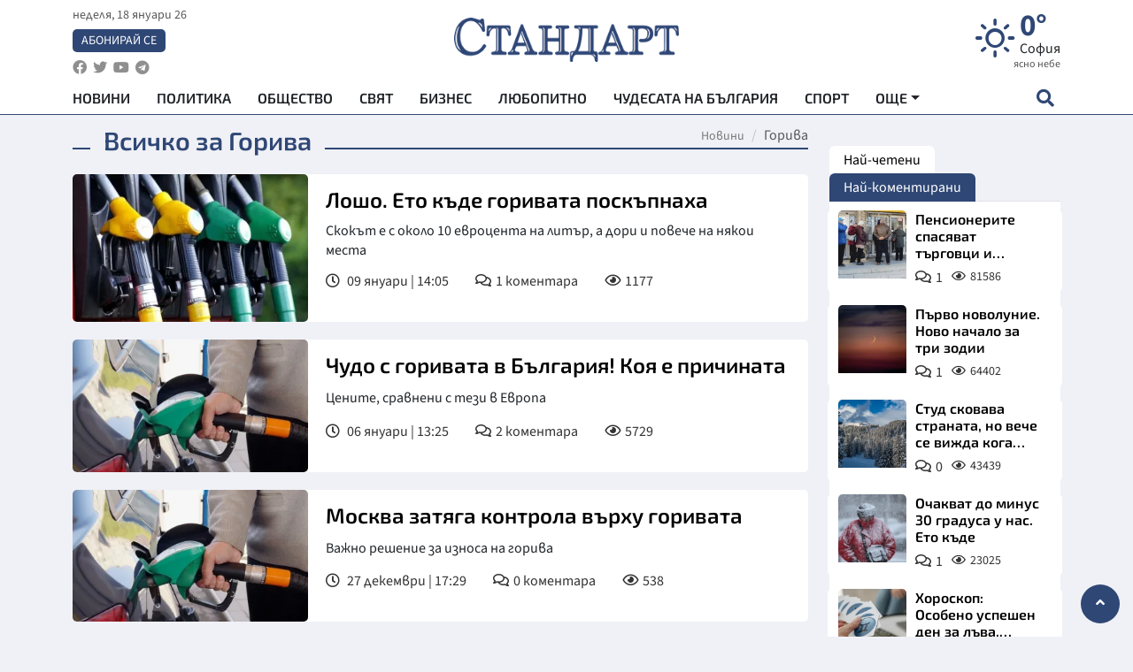

--- FILE ---
content_type: text/html; charset=utf-8
request_url: https://www.standartnews.com/tag/goriva
body_size: 14617
content:
<!DOCTYPE html>
<html xmlns="https://www.w3.org/1999/xhtml" xml:lang="bg" lang="bg"
      prefix="og: https://ogp.me/ns# fb: https://ogp.me/ns/fb# article: https://ogp.me/ns/article#">
<head prefix="og: https://ogp.me/ns# fb: https://ogp.me/ns/fb#  article: https://ogp.me/ns/article#">

    <meta charset="utf-8" />
<meta http-equiv="Content-Type" content="text/html; charset=utf-8" />
<meta http-equiv="Content-Language" content="bg" />
<meta http-equiv="X-UA-Compatible" content="IE=edge">
<meta name="language" content="bulgarian" />
<meta name="country" content="Bulgaria"/>
<meta name="classification" content="Новини"/>
<meta name="owner" content="StandartNews.com - Последни новини от България и света"/>
<meta name="copyright" content="Copyright (c) by StandartNews.com - Последни новини от България и света"/>
<meta name="viewport" content="width=device-width, initial-scale=1.0">
<meta name="robots" content="index, follow, max-snippet:-1, max-image-preview:large, max-video-preview:-1" />
<meta name="googlebot" content="index, follow, max-snippet:-1, max-image-preview:large, max-video-preview:-1" />
<meta name="bingbot" content="index, follow, max-snippet:-1, max-image-preview:large, max-video-preview:-1" />
<meta name="revisit-after" content="1 hours" />
<title>Всичко за Горива</title>
<meta name="title" content="Всичко за Горива" />
<meta name="description" content="Новини свързани с Горива" />
<meta name="keywords" content="Горива, новини, последни новини, новините днеска, новините днес, последни новини, актуални новини, последни вести, новини от последния час, факти, актуално" />
<meta name="news_keywords" content="Горива, новини, последни новини, новините днеска, новините днес, последни новини, актуални новини, последни вести, новини от последния час, факти, актуално" />
<meta name="author" content="StandartNews.com">
<meta name="rating" content="general">
<meta name="DC.Publisher" content="https://www.standartnews.com"/>
<meta name="DC.Language" content="bg"/>
<meta name="Location" content="global"/>
<meta name="geo.region" content="BG" />


<meta name="audience" content="General"/>
<meta name="distribution" content="global">
<meta name="allow-search" content="yes"/>
<meta name="msnbot" content="robots-terms"/>
<meta name="mssmarttagspreventparsing" content="true"/>
<meta property="og:locale" content="bg_BG" />
<meta property="og:type" content="website" />
<meta property="og:title" content="Всичко за Горива" />
<meta property="twitter:title" content="Всичко за Горива"/>
<meta name="twitter:card" content="summary_large_image" />
<meta name="twitter:site" content="StandartNews.com" />
<meta name="identifier-URL" content="https://www.standartnews.com" />

<meta property="og:description" content="Новини свързани с Горива" />
<meta property="og:url" content="https://www.standartnews.com/tag/goriva" />
<meta property="og:site_name" content="StandartNews.com" />
<meta property="fb:pages" content="173798699346835" />

<meta property="article:publisher" content="Екрит Медиа ООД" />

<meta property="article:author" content="StandartNews.com" />
<meta name="thumbnail" content="" />
<meta property="og:image" content="" />
<meta property="og:image:alt" content="Всичко за Горива" />
<meta property="og:image:width" content="1200" />
<meta property="og:image:height" content="630" />
<meta name="csrf-token" content="xvbI7KemvwNhHWJY906mqBiGQuvwuAhV2GpNDX2l">


<link rel="canonical" href="https://www.standartnews.com/tag/goriva" />
<link rel="alternate" hreflang="bg-BG" href="https://www.standartnews.com/tag/goriva">



<link rel="preconnect" href="//www.google-analytics.com">
<link rel="preconnect" href="https://fonts.gstatic.com">
<link rel="preconnect" href="//securepubads.g.doubleclick.net" crossorigin />
<link rel="dns-prefetch" href="//www.googletagmanager.com" />
<link rel="dns-prefetch" href="//pagead2.googlesyndication.com" />
<link rel="preconnect" href="//tpc.googlesyndication.com" crossorigin />
<link rel="dns-prefetch" href="//onesignal.com" />
<link rel="dns-prefetch" href="//cdn.onesignal.com" />
<link rel="dns-prefetch" href="//connect.facebook.net" />
<link rel="dns-prefetch" href="//gabg.hit.gemius.pl" />
<link rel="dns-prefetch" href="//alt.adocean.pl" />

<link rel="dns-prefetch" href="//www.facebook.com">


<script src="https://cdn.onesignal.com/sdks/web/v16/OneSignalSDK.page.js" defer></script>
<script>
    window.OneSignalDeferred = window.OneSignalDeferred || [];
    OneSignalDeferred.push(async function(OneSignal) {
        await OneSignal.init({
            appId: "f55c7f27-9611-466b-80da-1fb263e77cac",
        });
    });
</script>

<script async src="https://pagead2.googlesyndication.com/pagead/js/adsbygoogle.js?client=ca-pub-6729132906796153"  crossorigin="anonymous"></script>
 
<meta name="facebook-domain-verification" content="l17rgpna63sjtkbhdkku0a1m6k8f0w" />

<!-- Google Tag Manager -->
<script>(function(w,d,s,l,i){w[l]=w[l]||[];w[l].push({'gtm.start':
new Date().getTime(),event:'gtm.js'});var f=d.getElementsByTagName(s)[0],
j=d.createElement(s),dl=l!='dataLayer'?'&l='+l:'';j.async=true;j.src=
'https://www.googletagmanager.com/gtm.js?id='+i+dl;f.parentNode.insertBefore(j,f);
})(window,document,'script','dataLayer','GTM-T77QSFV5');</script>
<!-- End Google Tag Manager -->

<script async src="https://securepubads.g.doubleclick.net/tag/js/gpt.js"></script>

<!-- GPT v4 -->
<script>
  window.googletag = window.googletag || {cmd: []};
  googletag.cmd.push(function() {
    const mapping = googletag.sizeMapping()
      .addSize([1024, 0], [[970, 90],[970, 250],[750, 300],[750, 100],[750, 200],[600, 250],[600, 300],[528, 300],[300, 120]])
      .addSize([0, 0], [[300, 250],[300, 600],[336, 600],[300, 120]])
      .build();
    // h01-top
    googletag.defineSlot('/5677910/h01', [[970, 90], [728, 90], [300, 250], [970, 250]], 'div-gpt-ad-1762250055399-0').addService(googletag.pubads());
    // h02-c
    googletag.defineSlot('/5677910/h02-c', [[300, 250], [728, 90], 'fluid', [300, 600], [970, 90], [970, 250]], 'div-gpt-ad-1757747746776-0').addService(googletag.pubads());
    // h03m
    googletag.defineSlot('/5677910/h03m', [[300, 250], [336, 280], 'fluid', [300, 100]], 'div-gpt-ad-1757747917389-0').addService(googletag.pubads());
    // h04-right
    googletag.defineSlot('/5677910/h04r', [[300, 100], [300, 250], [300, 300], [300, 600]], 'div-gpt-ad-1757950575263-0').addService(googletag.pubads());
    // h05-left
    googletag.defineSlot('/5677910/h05-l', [[300, 250], [336, 280], [600, 250], [600, 300], [750, 200], [300, 600], [750, 300], 'fluid', [528, 300], [336, 600], [750, 100]], 'div-gpt-ad-1758001641328-0').addService(googletag.pubads());
    // h06-sidebar
    googletag.defineSlot('/5677910/h06-l', [[300, 250], [300, 600]], 'div-gpt-ad-1758013781534-0').addService(googletag.pubads());
    // h07-left
    googletag.defineSlot('/5677910/h07-l', [[600, 250], [750, 100], 'fluid', [336, 600], [300, 600], [336, 280], [300, 250], [750, 200], [750, 300]], 'div-gpt-ad-1758020847632-0').addService(googletag.pubads());
    // h08-sidebar
    googletag.defineSlot('/5677910/h08-r', [[300, 250], [300, 600]], 'div-gpt-ad-1758179692938-0').addService(googletag.pubads());
    // h09-sidebar
    googletag.defineSlot('/5677910/h09-r', [[300, 250], [300, 600]], 'div-gpt-ad-1758185132347-0').addService(googletag.pubads());
    // i02-sb
    googletag.defineSlot('/5677910/gam-i02-sb', [[300, 250], [300, 600]], 'div-gpt-ad-1756995482170-0').defineSizeMapping(mapping).addService(googletag.pubads());
    // gam-i3-ia-m
    googletag.defineSlot('/5677910/gam-i3-ia-m', [[600, 250], [336, 600], [600, 300], [750, 100], [750, 300], [300, 600], [300, 250], [528, 300], [750, 200]], 'div-gpt-ad-1767714341978-0').defineSizeMapping(mapping).addService(googletag.pubads());
    // gam-i3-2-ia
    googletag.defineSlot('/5677910/gam-i3-2-ia', [[300, 600], [600, 250], [300, 250], [750, 200], [336, 280]], 'div-gpt-ad-1767713899905-0').defineSizeMapping(mapping).addService(googletag.pubads());
    // gam-i4-ua-m
    googletag.defineSlot('/5677910/gam-i4-ua-m', [[750, 100], [300, 250], [600, 300], [750, 200], [300, 600], [600, 250], [528, 300], [750, 300], [336, 600]], 'div-gpt-ad-1757141963961-0').defineSizeMapping(mapping).addService(googletag.pubads());
    // i07-l
    googletag.defineSlot('/5677910/i07-l', [[300, 250], 'fluid', [528, 300], [336, 280], [336, 600], [600, 300], [750, 200], [750, 100], [300, 600], [600, 250], [750, 300]], 'div-gpt-ad-1757319745812-0').defineSizeMapping(mapping).addService(googletag.pubads());
    googletag.pubads().enableSingleRequest();
    googletag.pubads().collapseEmptyDivs();
    googletag.enableServices();
  });
</script>


<script type="application/ld+json">
	{
	   "@context": "https://schema.org",
	   "@type": "BreadcrumbList",
	   "itemListElement": [
		  {
			 "@type": "ListItem",
			 "position": 1,
			 "item": {
				"@id": "https:\/\/www.standartnews.com",
				"name": "Новини"
			 }
		  },
		  {
			 "@type": "ListItem",
			 "position": 2,
			 "item": {
				"@id": "https:\/\/www.standartnews.com\/tag\/goriva",
				"name": "Горива"			 }
		  }
	   ]
	}
</script>

<link rel="icon" type="image/x-icon" href="https://www.standartnews.com/build/assets/favicon-BowyKsyV.ico">
<link rel="apple-touch-icon" sizes="57x57" href="https://www.standartnews.com/build/assets/apple-icon-57x57-DuwwO6yu.png">
<link rel="apple-touch-icon" sizes="60x60" href="https://www.standartnews.com/build/assets/apple-icon-60x60-DGuB3NRA.png">
<link rel="apple-touch-icon" sizes="72x72" href="https://www.standartnews.com/build/assets/apple-icon-72x72-CF8D2x95.png">
<link rel="apple-touch-icon" sizes="76x76" href="https://www.standartnews.com/build/assets/apple-icon-76x76-BZUsb_bb.png">
<link rel="apple-touch-icon" sizes="114x114" href="https://www.standartnews.com/build/assets/apple-icon-114x114-BuDGPFSc.png">
<link rel="apple-touch-icon" sizes="120x120" href="https://www.standartnews.com/build/assets/apple-icon-120x120-PcQmG1I7.png">
<link rel="apple-touch-icon" sizes="144x144" href="https://www.standartnews.com/build/assets/ms-icon-144x144-CEJ87v-O.png">
<link rel="apple-touch-icon" sizes="152x152" href="https://www.standartnews.com/build/assets/apple-icon-152x152-WRzrQ7XH.png">
<link rel="apple-touch-icon" sizes="180x180" href="https://www.standartnews.com/build/assets/apple-icon-180x180-CvFLIUzM.png">
<link rel="icon" type="image/png" sizes="32x32" href="https://www.standartnews.com/build/assets/favicon-32x32-C7msAGai.png">
<link rel="icon" type="image/png" sizes="16x16" href="https://www.standartnews.com/build/assets/favicon-16x16-Drifnk-4.png">
<meta name="msapplication-TileImage" content="https://www.standartnews.com/build/assets/ms-icon-144x144-CEJ87v-O.png">
<link rel="manifest" href="https://www.standartnews.com/build/assets/site-DImO3pJD.webmanifest">

<!--[if lt IE 9]>
<script>
document.createElement('header');
document.createElement('nav');
document.createElement('section');
document.createElement('article');
document.createElement('aside');
document.createElement('footer');
document.createElement('hgroup');
</script>
<![endif]-->


    <link rel="dns-prefetch" href="https://ads.standartnews.com">
    <link rel="preconnect" href="https://ads.standartnews.com" crossorigin/>

    <link rel="dns-prefetch" href="https://cdn.standartnews.com">
    <link rel="preconnect" href="https://cdn.standartnews.com" crossorigin>




    <link rel="preload" as="style" href="https://www.standartnews.com/build/assets/front-Dk8Eg5dK.css" /><link rel="preload" as="style" href="https://www.standartnews.com/build/assets/front-DkBSsmpK.css" /><link rel="modulepreload" as="script" href="https://www.standartnews.com/build/assets/front-C6RDu5z_.js" /><link rel="stylesheet" href="https://www.standartnews.com/build/assets/front-Dk8Eg5dK.css" data-navigate-track="reload" /><link rel="stylesheet" href="https://www.standartnews.com/build/assets/front-DkBSsmpK.css" data-navigate-track="reload" /><script type="module" src="https://www.standartnews.com/build/assets/front-C6RDu5z_.js" data-navigate-track="reload"></script>
    

</head>
<body>


<!-- Google Tag Manager (noscript) -->
<noscript>
    <iframe src="https://www.googletagmanager.com/ns.html?id=GTM-T77QSFV5"
            height="0" width="0" style="display:none;visibility:hidden"></iframe>
</noscript>
<!-- End Google Tag Manager (noscript) -->

<div class="sub-header"  >
   <center>
    <!-- Ad Server Javascript Tag - i00 -->
<script type='text/javascript'><!--//<![CDATA[
   var m3_u = (location.protocol=='https:'?'https://ads.standartnews.com/www/delivery/ajs.php':'http://ads.standartnews.com/www/delivery/ajs.php');
   var m3_r = Math.floor(Math.random()*99999999999);
   if (!document.MAX_used) document.MAX_used = ',';
   document.write ("<scr"+"ipt type='text/javascript' src='"+m3_u);
   document.write ("?zoneid=56&target=_blank");
   document.write ('&cb=' + m3_r);
   if (document.MAX_used != ',') document.write ("&exclude=" + document.MAX_used);
   document.write (document.charset ? '&charset='+document.charset : (document.characterSet ? '&charset='+document.characterSet : ''));
   document.write ("&loc=" + escape(window.location));
   if (document.referrer) document.write ("&referer=" + escape(document.referrer));
   if (document.context) document.write ("&context=" + escape(document.context));
   document.write ("'><\/scr"+"ipt>");
//]]>--></script><noscript><a href='https://ads.standartnews.com/www/delivery/ck.php?n=aaa93663&cb=INSERT_RANDOM_NUMBER_HERE' target='_blank'><img src='https://ads.standartnews.com/www/delivery/avw.php?zoneid=56&cb=INSERT_RANDOM_NUMBER_HERE&n=aaa93663' border='0' alt='' /></a></noscript>
 	</center>
</div>

<header id="header">
  <div class="container">
    <div class="header-top row">

      <div class="col-3 col-md-4">
        <div class="d-none d-md-flex h-100 justify-content-between flex-column align-items-start">
          <div class="date">неделя, 18 януари 26</div>
          <div class="subscribe"><a href="https://abonament.standartnews.com/" target="_blank" title="Абонирай се за вестник Стандарт " >Абонирай се</a></div>
          <div class="social-links">
            <ul class="social-list">
                            <li><a href="https://www.facebook.com/standartnews"  title="Последвайте StandartNews в Facebook" target="_blank" ><i class="fab fa-facebook"></i></a></li>
              
                            <li><a href="https://twitter.com/StandartNewsBG"  title="Последвайте StandartNews в Instagram" target="_blank"><i class="fab fa-twitter"></i></a></li>
              
                            <li><a href="https://www.youtube.com/@Standart-News" title="Последвайте StandartNews в YouTube" target="_blank"><i class="fab fa-youtube"></i></a></li>
              
              
                            <li><a href="https://t.me/StandartNewsBg"  title="Последвайте StandartNews в Telegram" target="_blank"><i class="fab fa-telegram"></i></a></li>
              
            </ul>
          </div>
        </div>

        <div class="d-flex d-md-none h-100 align-items-center">
          <button aria-label="mobile navigation" class="d-block d-md-none burger-bnt swipe-menu-btn">
           <i class="fas fa-bars"></i>
          </button>
        </div>
      </div>

      <div class="col-6 col-md-4 text-center logo">
        <a href="https://www.standartnews.com" title="" >
          <img src="https://www.standartnews.com/build/assets/logo-BWKZEvMh.png" width="305" height="60" title="StandartNews.com" alt="Стандарт Нюз" />
        </a>
      </div>

      <div class="col-3 col-md-4">

        <div id="weather-header" class="d-none d-md-flex h-100 ">
                    <div>
            <div class=" weather  flex-column justify-content-center">
                <div class="d-flex mb-1 justify-content-center">
                    <i class="icon wi wi-day-sunny"></i>
                    <div>
                      <div class="temp">0°</div>
                      <div class="city">София</div>
                    </div>
                </div>
                <div class="condition-text">ясно небе</div>
            </div>
          </div>
                    <div>
            <div class=" weather  flex-column justify-content-center">
                <div class="d-flex mb-1 justify-content-center">
                    <i class="icon wi wi-cloudy"></i>
                    <div>
                      <div class="temp">0°</div>
                      <div class="city">Пловдив</div>
                    </div>
                </div>
                <div class="condition-text">предимно облачно</div>
            </div>
          </div>
                    <div>
            <div class=" weather  flex-column justify-content-center">
                <div class="d-flex mb-1 justify-content-center">
                    <i class="icon wi wi-cloudy"></i>
                    <div>
                      <div class="temp">-6°</div>
                      <div class="city">Варна</div>
                    </div>
                </div>
                <div class="condition-text">облачно</div>
            </div>
          </div>
                    <div>
            <div class=" weather  flex-column justify-content-center">
                <div class="d-flex mb-1 justify-content-center">
                    <i class="icon wi wi-cloudy"></i>
                    <div>
                      <div class="temp">-3°</div>
                      <div class="city">Бургас</div>
                    </div>
                </div>
                <div class="condition-text">предимно облачно</div>
            </div>
          </div>
                    <div>
            <div class=" weather  flex-column justify-content-center">
                <div class="d-flex mb-1 justify-content-center">
                    <i class="icon wi wi-cloudy"></i>
                    <div>
                      <div class="temp">-4°</div>
                      <div class="city">Русе</div>
                    </div>
                </div>
                <div class="condition-text">облачно</div>
            </div>
          </div>
                    <div>
            <div class=" weather  flex-column justify-content-center">
                <div class="d-flex mb-1 justify-content-center">
                    <i class="icon wi wi-day-sunny"></i>
                    <div>
                      <div class="temp">-3°</div>
                      <div class="city">Стара Загора</div>
                    </div>
                </div>
                <div class="condition-text">ясно небе</div>
            </div>
          </div>
                    <div>
            <div class=" weather  flex-column justify-content-center">
                <div class="d-flex mb-1 justify-content-center">
                    <i class="icon wi wi-cloudy"></i>
                    <div>
                      <div class="temp">-5°</div>
                      <div class="city">Плевен</div>
                    </div>
                </div>
                <div class="condition-text">предимно облачно</div>
            </div>
          </div>
                    <div>
            <div class=" weather  flex-column justify-content-center">
                <div class="d-flex mb-1 justify-content-center">
                    <i class="icon wi wi-cloudy"></i>
                    <div>
                      <div class="temp">-1°</div>
                      <div class="city">Сливен</div>
                    </div>
                </div>
                <div class="condition-text">разкъсана облачност</div>
            </div>
          </div>
                    <div>
            <div class=" weather  flex-column justify-content-center">
                <div class="d-flex mb-1 justify-content-center">
                    <i class="icon wi wi-cloudy"></i>
                    <div>
                      <div class="temp">-9°</div>
                      <div class="city">Добрич</div>
                    </div>
                </div>
                <div class="condition-text">облачно</div>
            </div>
          </div>
                    <div>
            <div class=" weather  flex-column justify-content-center">
                <div class="d-flex mb-1 justify-content-center">
                    <i class="icon wi wi-cloudy"></i>
                    <div>
                      <div class="temp">-6°</div>
                      <div class="city">Шумен</div>
                    </div>
                </div>
                <div class="condition-text">облачно</div>
            </div>
          </div>
                    <div>
            <div class=" weather  flex-column justify-content-center">
                <div class="d-flex mb-1 justify-content-center">
                    <i class="icon wi wi-day-sunny"></i>
                    <div>
                      <div class="temp">-1°</div>
                      <div class="city">Перник</div>
                    </div>
                </div>
                <div class="condition-text">ясно небе</div>
            </div>
          </div>
                  </div>


        <div class="d-flex d-md-none search-btn h-100  justify-content-end">
          <button aria-label="open search form" class="d-block d-md-none">
           <i class="fas fa-search"></i>
           <i class="fas fa-times"></i>
          </button>

        </div>

      </div>

    </div>


    <div class="d-none d-md-flex ">
      <nav class="main-nav" itemscope="" itemtype="https://schema.org/SiteNavigationElement" >
        <div class="collapse navbar-collapse d-none d-md-block">
          <ul class="navbar-nav main-menu d-none d-md-block">
                                  <li class="nav-item nav-item-0  " itemprop="name">
              <a  class="nav-link   " href="/" target="" title="Новини" itemprop="url" >Новини</a>

              
              
                          </li>
                        <li class="nav-item nav-item-1  " itemprop="name">
              <a  class="nav-link   " href="/balgariya-politika.html" target="" title="Политика" itemprop="url" >Политика</a>

              
                          </li>
                        <li class="nav-item nav-item-2  " itemprop="name">
              <a  class="nav-link   " href="/balgariya-obshtestvo.html" target="" title="Общество" itemprop="url" >Общество</a>

              
                          </li>
                        <li class="nav-item nav-item-3  " itemprop="name">
              <a  class="nav-link   " href="/svyat.html" target="" title="Свят" itemprop="url" >Свят</a>

              
                          </li>
                        <li class="nav-item nav-item-4  " itemprop="name">
              <a  class="nav-link   " href="/biznes.html" target="" title="Бизнес" itemprop="url" >Бизнес</a>

              
                          </li>
                        <li class="nav-item nav-item-5  " itemprop="name">
              <a  class="nav-link   " href="/lifestyle-lyubopitno.html" target="" title="Любопитно" itemprop="url" >Любопитно</a>

              
                          </li>
                        <li class="nav-item nav-item-6  " itemprop="name">
              <a  class="nav-link   " href="/chudesata-na-balgariya.html" target="" title="Чудесата на България" itemprop="url" >Чудесата на България</a>

              
                          </li>
                        <li class="nav-item nav-item-7  " itemprop="name">
              <a  class="nav-link   " href="/sport.html" target="" title="Спорт" itemprop="url" >Спорт</a>

              
                          </li>
                        <li class="nav-item nav-item-8  " itemprop="name">
              <a  class="nav-link   " href="/podcast.html" target="" title="Подкаст" itemprop="url" >Подкаст</a>

              
                          </li>
                        <li class="nav-item nav-item-9  " itemprop="name">
              <a  class="nav-link   " href="/regionalni.html" target="" title="Регионални" itemprop="url" >Регионални</a>

              
                          </li>
                        <li class="nav-item nav-item-10  " itemprop="name">
              <a  class="nav-link   " href="/vestnik-standart.html" target="" title="Вестник Стандарт" itemprop="url" >Вестник Стандарт</a>

              
                          </li>
                        <li class="nav-item nav-item-11  " itemprop="name">
              <a  class="nav-link   " href="/mladezhka-akademiya-chudesata-na-balgariya.html" target="" title="Младежка академия &quot;Чудесата на България&quot;" itemprop="url" >Младежка академия &quot;Чудесата на България&quot;</a>

              
                          </li>
                        <li class="nav-item nav-item-12  " itemprop="name">
              <a  class="nav-link   " href="/zdrave.html" target="" title="Здраве" itemprop="url" >Здраве</a>

              
                          </li>
                        <li class="nav-item nav-item-13  " itemprop="name">
              <a  class="nav-link   " href="/balgariya-obrazovanie.html" target="" title="Образование" itemprop="url" >Образование</a>

              
                          </li>
                        <li class="nav-item nav-item-14  " itemprop="name">
              <a  class="nav-link   " href="/moyat-grad.html" target="" title="Моят град" itemprop="url" >Моят град</a>

              
                          </li>
                        <li class="nav-item nav-item-15  " itemprop="name">
              <a  class="nav-link   " href="/tekhnologii.html" target="" title="Технологии" itemprop="url" >Технологии</a>

              
                          </li>
                        <li class="nav-item nav-item-16  " itemprop="name">
              <a  class="nav-link   " href="/da-na-blgarskata-khrana.html" target="" title="ДА!На българската храна" itemprop="url" >ДА!На българската храна</a>

              
                          </li>
                        <li class="nav-item nav-item-17  " itemprop="name">
              <a  class="nav-link   " href="/da-na-blgarskata-ikonomika.html" target="" title="ДА! На българската икономика" itemprop="url" >ДА! На българската икономика</a>

              
                          </li>
                        <li class="nav-item nav-item-18  " itemprop="name">
              <a  class="nav-link   " href="/kultura.html" target="" title="Култура" itemprop="url" >Култура</a>

              
                          </li>
                        <li class="nav-item nav-item-19  " itemprop="name">
              <a  class="nav-link   " href="/balgariya-pravosudie.html" target="" title="Правосъдие" itemprop="url" >Правосъдие</a>

              
                          </li>
                        <li class="nav-item nav-item-20  " itemprop="name">
              <a  class="nav-link   " href="/balgariya-krimi.html" target="" title="Крими" itemprop="url" >Крими</a>

              
                          </li>
                        <li class="nav-item nav-item-21  " itemprop="name">
              <a  class="nav-link   " href="/kiberzashchitnitsi.html" target="" title="Киберзащитници" itemprop="url" >Киберзащитници</a>

              
                          </li>
                        <li class="nav-item nav-item-22  " itemprop="name">
              <a  class="nav-link   " href="/vyara.html" target="" title="Вяра" itemprop="url" >Вяра</a>

              
                          </li>
                        <li class="nav-item nav-item-23  " itemprop="name">
              <a  class="nav-link   " href="/malki-obyavi.html" target="" title="Обяви" itemprop="url" >Обяви</a>

              
                          </li>
                        <li class="nav-item nav-item-24  " itemprop="name">
              <a  class="nav-link   " href="/voynata-v-ukrayna.html" target="" title="Войната в Украйна" itemprop="url" >Войната в Украйна</a>

              
                          </li>
                                  <li class="nav-item more dropdown">
              <span class="nav-link dropdown-toggle">Още</span>
              <ul class="dropdown-menu"></ul>
            </li>
          </ul>
        </div>
      </nav>

      <div class="search-icon  search-btn">
        <button aria-label="open search form" class="h-100">
          <i class="fas fa-search"></i>
          <i class="fas fa-times"></i>
        </button>
      </div>
    </div>


  </div>

  <div id="mobile-nav" class="d-md-none">

    <div class="header">
      <a href="https://www.standartnews.com">
        <img src="https://www.standartnews.com/build/assets/logo-white-C2sOev6b.png" width="305" height="60" alt="Стандарт" title="Standart News" >
      </a>
    </div>

    <button aria-label="close search form" class="close-btn">
      <i class="fas fa-times"></i>
    </button>

    <ul class="navbar-nav mobile-menu">
                <li class="nav-item nav-item-0    "><a class="nav-link" href="/" target="" title="Начална страница">Новини</a>

        
      </li>
            <li class="nav-item nav-item-1    "><a class="nav-link" href="/balgariya-politika.html" target="" title="Политика">Политика</a>

        
      </li>
            <li class="nav-item nav-item-2    "><a class="nav-link" href="/balgariya-obshtestvo.html" target="" title="Общество">Общество</a>

        
      </li>
            <li class="nav-item nav-item-3    "><a class="nav-link" href="/podcast.html" target="" title="Подкаст">Подкаст</a>

        
      </li>
            <li class="nav-item nav-item-4    "><a class="nav-link" href="/biznes.html" target="" title="Бизнес">Бизнес</a>

        
      </li>
            <li class="nav-item nav-item-5    "><a class="nav-link" href="/svyat.html" target="" title="Свят">Свят</a>

        
      </li>
            <li class="nav-item nav-item-6    "><a class="nav-link" href="/lifestyle-lyubopitno.html" target="" title="Любопитно">Любопитно</a>

        
      </li>
            <li class="nav-item nav-item-7    "><a class="nav-link" href="/lifestyle.html" target="" title="Лайфстайл">Лайфстайл</a>

        
      </li>
            <li class="nav-item nav-item-8    "><a class="nav-link" href="/sport.html" target="" title="Спорт">Спорт</a>

        
      </li>
            <li class="nav-item nav-item-9    "><a class="nav-link" href="/regionalni.html" target="" title="Регионални">Регионални</a>

        
      </li>
            <li class="nav-item nav-item-10    "><a class="nav-link" href="/chudesata-na-balgariya.html" target="" title="Чудесата на България">Чудесата на България</a>

        
      </li>
            <li class="nav-item nav-item-11    "><a class="nav-link" href="/mladezhka-akademiya-chudesata-na-balgariya.html" target="" title="Младежка академия &quot;Чудесата на България&quot;">Младежка академия &quot;Чудесата на България&quot;</a>

        
      </li>
            <li class="nav-item nav-item-12    "><a class="nav-link" href="/vestnik-standart.html" target="" title="Вестник &quot;Стандарт&quot;">Вестник &quot;Стандарт&quot;</a>

        
      </li>
            <li class="nav-item nav-item-13    "><a class="nav-link" href="/zdrave.html" target="" title="Здраве">Здраве</a>

        
      </li>
            <li class="nav-item nav-item-14    "><a class="nav-link" href="/balgariya-obrazovanie.html" target="" title="Образование">Образование</a>

        
      </li>
            <li class="nav-item nav-item-15    "><a class="nav-link" href="/moyat-grad.html" target="" title="Моят град">Моят град</a>

        
      </li>
            <li class="nav-item nav-item-16    "><a class="nav-link" href="/da-na-blgarskata-khrana.html" target="" title="ДА! На българската храна">ДА! На българската храна</a>

        
      </li>
            <li class="nav-item nav-item-17    "><a class="nav-link" href="/da-na-blgarskata-ikonomika.html" target="" title="ДА! На българската икономика">ДА! На българската икономика</a>

        
      </li>
            <li class="nav-item nav-item-18    "><a class="nav-link" href="/kultura.html" target="" title="Култура">Култура</a>

        
      </li>
            <li class="nav-item nav-item-19    "><a class="nav-link" href="/tekhnologii.html" target="" title="Технологии">Технологии</a>

        
      </li>
            <li class="nav-item nav-item-20    "><a class="nav-link" href="/balgariya-pravosudie.html" target="" title="Правосъдие">Правосъдие</a>

        
      </li>
            <li class="nav-item nav-item-21    "><a class="nav-link" href="/balgariya-krimi.html" target="" title="Крими">Крими</a>

        
      </li>
            <li class="nav-item nav-item-22    "><a class="nav-link" href="/kiberzashchitnitsi.html" target="" title="Киберзащитници">Киберзащитници</a>

        
      </li>
            <li class="nav-item nav-item-23    "><a class="nav-link" href="/vyara.html" target="" title="Вяра">Вяра</a>

        
      </li>
            <li class="nav-item nav-item-24    "><a class="nav-link" href="/malki-obyavi.html" target="" title="Малки обяви">Малки обяви</a>

        
      </li>
          

    </ul>

    <div class="footer">
      <ul class="social-list">
                <li><a href="https://www.facebook.com/standartnews" title="Последвайте StandartNews в Facebook" target="_blank" ><i class="fab fa-facebook"></i></a></li>
        
                <li><a href="https://twitter.com/StandartNewsBG" title="Последвайте StandartNews в X" target="_blank"><i class="fab fa-twitter"></i></a></li>
        
                <li><a href="https://www.youtube.com/@Standart-News" title="Последвайте StandartNews в YouTube" target="_blank"><i class="fab fa-youtube"></i></a></li>
        
        
                <li><a href="https://t.me/StandartNewsBg" title="Последвайте StandartNews в Telegram" target="_blank"><i class="fab fa-telegram"></i></a></li>
              </ul>
    </div>
  </div>

  <div class="form-container" id="search-form">
    <form method="GET" action="https://www.standartnews.com/search" accept-charset="UTF-8">
    <div class="container">
      <div class="row">
        <div class="col-12 d-flex">

          <input placeholder="Търси..." name="q" type="text">

          <button aria-label="submit search form" class="search-submit-btn">
            <i class="fas fa-search"></i>
          </button>

          </form>
        </div>


      </div>
    </div>
  </div>


</header>

<main id="main">

    









<section id="category-page" >
<div class="container ">
	<div class="row ">
		<div class="col-12 col-xl-9">

			<div class="header-section inside">

				<a href="https://www.standartnews.com/tag/goriva" class="section-title">
					<h1 class="title">Всичко за Горива</h1>
				</a>

				<nav class="breadcrumb-nav" aria-label="Breadcrumb" role="navigation">
  <ol class="breadcrumb">
  		  		    	<li class="breadcrumb-item"><a href="https://www.standartnews.com" title="Новини">Новини</a></li>
	        	  	
						<li class="breadcrumb-item active" aria-current="page"><span>Горива</span></li> 
					      
  </ol>
</nav>  



			</div>

  		<div class="row">
  			<div class="col-12">
  				         		<article class="article-list style3">
	<div class="post-wrapper">

		<div class="post-thumbnail ">
			<a href="https://www.standartnews.com/biznes/losho-eto-kade-gorivata-poskapnaha-620015.html" title="Лошо. Ето къде горивата поскъпнаха"  class="img-ratio169" >
















                                    <figure class="responsive" itemprop="image" itemscope itemtype="https://schema.org/ImageObject"><picture><source type="image/webp" media="(max-width: 768px)" srcset="https://cdn.standartnews.com/media/178809/responsive-images/goriva___responsive_480_270.webp"><source type="image/webp" media="(max-width: 992px)" srcset="https://cdn.standartnews.com/media/178809/responsive-images/goriva___responsive_360_203.webp"><img alt="Лошо. Ето къде горивата поскъпнаха" loading="eager" decoding="async" fetchpriority="high" src="https://cdn.standartnews.com/media/178809/responsive-images/goriva___responsive_360_203.webp" sizes="100vw"><meta itemprop="contentUrl" content="https://cdn.standartnews.com/media/178809/responsive-images/goriva___responsive_360_203.webp"></picture></figure>
                			</a>
		</div>

		<div class="post-content">

			<a href="https://www.standartnews.com/biznes/losho-eto-kade-gorivata-poskapnaha-620015.html" title="Лошо. Ето къде горивата поскъпнаха" >
				<h3 class="post-title">
				Лошо. Ето къде горивата поскъпнаха
				</h3>
			</a>

						<p class="post-desc">
			 	Скокът е с около 10 евроцента на литър, а дори и повече на някои места
			</p>
			
						<div class="post-meta">

				

												<div class="date">
					09 януари | 14:05
				</div>
								

							 	<div class="comments">
			 		<a href="https://www.standartnews.com/biznes/losho-eto-kade-gorivata-poskapnaha-620015.html#comments" title="Коментари | Лошо. Ето къде горивата поскъпнаха">1 <span>коментара</span></a>
				</div>
				
								<div class="views">1177</div>
				
			</div>
					</div>

	</div>
</article>
         	         		<article class="article-list style3">
	<div class="post-wrapper">

		<div class="post-thumbnail ">
			<a href="https://www.standartnews.com/biznes/chudo-s-gorivata-v-balgariya-koya-e-prichinata-619664.html" title="Чудо с горивата в България! Коя е причината"  class="img-ratio169" >
















                                    <figure class="responsive" itemprop="image" itemscope itemtype="https://schema.org/ImageObject"><picture><source type="image/webp" media="(max-width: 768px)" srcset="https://cdn.standartnews.com/media/462803/responsive-images/gorivo___responsive_480_270.webp"><source type="image/webp" media="(max-width: 992px)" srcset="https://cdn.standartnews.com/media/462803/responsive-images/gorivo___responsive_360_203.webp"><img alt="Чудо с горивата в България! Коя е причината" loading="eager" decoding="async" fetchpriority="high" src="https://cdn.standartnews.com/media/462803/responsive-images/gorivo___responsive_360_203.webp" sizes="100vw"><meta itemprop="contentUrl" content="https://cdn.standartnews.com/media/462803/responsive-images/gorivo___responsive_360_203.webp"></picture></figure>
                			</a>
		</div>

		<div class="post-content">

			<a href="https://www.standartnews.com/biznes/chudo-s-gorivata-v-balgariya-koya-e-prichinata-619664.html" title="Чудо с горивата в България! Коя е причината" >
				<h3 class="post-title">
				Чудо с горивата в България! Коя е причината
				</h3>
			</a>

						<p class="post-desc">
			 	Цените, сравнени с тези в Европа
			</p>
			
						<div class="post-meta">

				

												<div class="date">
					06 януари | 13:25
				</div>
								

							 	<div class="comments">
			 		<a href="https://www.standartnews.com/biznes/chudo-s-gorivata-v-balgariya-koya-e-prichinata-619664.html#comments" title="Коментари | Чудо с горивата в България! Коя е причината">2 <span>коментара</span></a>
				</div>
				
								<div class="views">5729</div>
				
			</div>
					</div>

	</div>
</article>
         	         		<article class="article-list style3">
	<div class="post-wrapper">

		<div class="post-thumbnail ">
			<a href="https://www.standartnews.com/biznes/moskva-zatyaga-kontrola-varhu-gorivata-na-fona-na-voyna-i-diplomaticheski-natisk-618670.html" title="Москва затяга контрола върху горивата "  class="img-ratio169" >
















                                    <figure class="responsive" itemprop="image" itemscope itemtype="https://schema.org/ImageObject"><picture><source type="image/webp" media="(max-width: 768px)" srcset="https://cdn.standartnews.com/media/462803/responsive-images/gorivo___responsive_480_270.webp"><source type="image/webp" media="(max-width: 992px)" srcset="https://cdn.standartnews.com/media/462803/responsive-images/gorivo___responsive_360_203.webp"><img alt="Москва затяга контрола върху горивата " loading="eager" decoding="async" fetchpriority="high" src="https://cdn.standartnews.com/media/462803/responsive-images/gorivo___responsive_360_203.webp" sizes="100vw"><meta itemprop="contentUrl" content="https://cdn.standartnews.com/media/462803/responsive-images/gorivo___responsive_360_203.webp"></picture></figure>
                			</a>
		</div>

		<div class="post-content">

			<a href="https://www.standartnews.com/biznes/moskva-zatyaga-kontrola-varhu-gorivata-na-fona-na-voyna-i-diplomaticheski-natisk-618670.html" title="Москва затяга контрола върху горивата " >
				<h3 class="post-title">
				Москва затяга контрола върху горивата 
				</h3>
			</a>

						<p class="post-desc">
			 	Важно решение за износа на горива
			</p>
			
						<div class="post-meta">

				

												<div class="date">
					27 декември | 17:29
				</div>
								

							 	<div class="comments">
			 		<a href="https://www.standartnews.com/biznes/moskva-zatyaga-kontrola-varhu-gorivata-na-fona-na-voyna-i-diplomaticheski-natisk-618670.html#comments" title="Коментари | Москва затяга контрола върху горивата ">0 <span>коментара</span></a>
				</div>
				
								<div class="views">538</div>
				
			</div>
					</div>

	</div>
</article>
         	         		<article class="article-list style3">
	<div class="post-wrapper">

		<div class="post-thumbnail ">
			<a href="https://www.standartnews.com/svyat/panika-v-sarbiya-nyama-goriva-vuchich-uspokoyava-618000.html" title="Паника в Сърбия! Няма горива, Вучич успокоява"  class="img-ratio169" >
















                                    <figure class="responsive" itemprop="image" itemscope itemtype="https://schema.org/ImageObject"><picture><source type="image/webp" media="(max-width: 768px)" srcset="https://cdn.standartnews.com/media/462779/responsive-images/vucic___responsive_480_270.webp"><source type="image/webp" media="(max-width: 992px)" srcset="https://cdn.standartnews.com/media/462779/responsive-images/vucic___responsive_360_203.webp"><img alt="Паника в Сърбия! Няма горива, Вучич успокоява" loading="eager" decoding="async" fetchpriority="high" src="https://cdn.standartnews.com/media/462779/responsive-images/vucic___responsive_360_203.webp" sizes="100vw"><meta itemprop="contentUrl" content="https://cdn.standartnews.com/media/462779/responsive-images/vucic___responsive_360_203.webp"></picture></figure>
                			</a>
		</div>

		<div class="post-content">

			<a href="https://www.standartnews.com/svyat/panika-v-sarbiya-nyama-goriva-vuchich-uspokoyava-618000.html" title="Паника в Сърбия! Няма горива, Вучич успокоява" >
				<h3 class="post-title">
				Паника в Сърбия! Няма горива, Вучич успокоява
				</h3>
			</a>

						<p class="post-desc">
			 	Ще се справим, без паника, зове президентът
			</p>
			
						<div class="post-meta">

				

												<div class="date">
					20 декември | 17:19
				</div>
								

							 	<div class="comments">
			 		<a href="https://www.standartnews.com/svyat/panika-v-sarbiya-nyama-goriva-vuchich-uspokoyava-618000.html#comments" title="Коментари | Паника в Сърбия! Няма горива, Вучич успокоява">0 <span>коментара</span></a>
				</div>
				
								<div class="views">2057</div>
				
			</div>
					</div>

	</div>
</article>
         	         		<article class="article-list style3">
	<div class="post-wrapper">

		<div class="post-thumbnail ">
			<a href="https://www.standartnews.com/balgariya-politika/dps-novo-nachalo-s-merki-sreshtu-nelegalniya-pazar-na-goriva-v-polza-na-dopalnitelni-prihodi-v-byudzheta-616648.html" title=" ДПС-НОВО НАЧАЛО с мерки срещу нелегалния пазар на горива"  class="img-ratio169" >
















                                    <figure class="responsive" itemprop="image" itemscope itemtype="https://schema.org/ImageObject"><picture><source type="image/webp" media="(max-width: 768px)" srcset="https://cdn.standartnews.com/media/461598/responsive-images/dps___responsive_480_288.webp"><source type="image/webp" media="(max-width: 992px)" srcset="https://cdn.standartnews.com/media/461598/responsive-images/dps___responsive_360_216.webp"><img alt=" ДПС-НОВО НАЧАЛО с мерки срещу нелегалния пазар на горива" loading="eager" decoding="async" fetchpriority="high" src="https://cdn.standartnews.com/media/461598/responsive-images/dps___responsive_360_216.webp" sizes="100vw"><meta itemprop="contentUrl" content="https://cdn.standartnews.com/media/461598/responsive-images/dps___responsive_360_216.webp"></picture></figure>
                			</a>
		</div>

		<div class="post-content">

			<a href="https://www.standartnews.com/balgariya-politika/dps-novo-nachalo-s-merki-sreshtu-nelegalniya-pazar-na-goriva-v-polza-na-dopalnitelni-prihodi-v-byudzheta-616648.html" title=" ДПС-НОВО НАЧАЛО с мерки срещу нелегалния пазар на горива" >
				<h3 class="post-title">
				 ДПС-НОВО НАЧАЛО с мерки срещу нелегалния пазар на горива
				</h3>
			</a>

						<p class="post-desc">
			 	Мярката ще позволи на Агенция „Митници“ да проследи пространственото движение на тези транспортни средства
			</p>
			
						<div class="post-meta">

				

												<div class="date">
					09 декември | 10:27
				</div>
								

							 	<div class="comments">
			 		<a href="https://www.standartnews.com/balgariya-politika/dps-novo-nachalo-s-merki-sreshtu-nelegalniya-pazar-na-goriva-v-polza-na-dopalnitelni-prihodi-v-byudzheta-616648.html#comments" title="Коментари |  ДПС-НОВО НАЧАЛО с мерки срещу нелегалния пазар на горива">0 <span>коментара</span></a>
				</div>
				
								<div class="views">788</div>
				
			</div>
					</div>

	</div>
</article>
         	         		<article class="article-list style3">
	<div class="post-wrapper">

		<div class="post-thumbnail ">
			<a href="https://www.standartnews.com/biznes/ekspert-obyavi-tova-koeto-vsichki-shofyori-iskaha-da-chuyat-614505.html" title="Експерт обяви това, което всички шофьори искаха да чуят"  class="img-ratio169" >
















                                    <figure class="responsive" itemprop="image" itemscope itemtype="https://schema.org/ImageObject"><picture><source type="image/webp" media="(max-width: 768px)" srcset="https://cdn.standartnews.com/media/178809/responsive-images/goriva___responsive_480_270.webp"><source type="image/webp" media="(max-width: 992px)" srcset="https://cdn.standartnews.com/media/178809/responsive-images/goriva___responsive_360_203.webp"><img alt="Експерт обяви това, което всички шофьори искаха да чуят" loading="eager" decoding="async" fetchpriority="high" src="https://cdn.standartnews.com/media/178809/responsive-images/goriva___responsive_360_203.webp" sizes="100vw"><meta itemprop="contentUrl" content="https://cdn.standartnews.com/media/178809/responsive-images/goriva___responsive_360_203.webp"></picture></figure>
                			</a>
		</div>

		<div class="post-content">

			<a href="https://www.standartnews.com/biznes/ekspert-obyavi-tova-koeto-vsichki-shofyori-iskaha-da-chuyat-614505.html" title="Експерт обяви това, което всички шофьори искаха да чуят" >
				<h3 class="post-title">
				Експерт обяви това, което всички шофьори искаха да чуят
				</h3>
			</a>

						<p class="post-desc">
			 	По думите му цените на горивата у нас остават изключително ниски на фона на цялата инфлация през последните много години
			</p>
			
						<div class="post-meta">

				

												<div class="date">
					19 ноември | 13:24
				</div>
								

							 	<div class="comments">
			 		<a href="https://www.standartnews.com/biznes/ekspert-obyavi-tova-koeto-vsichki-shofyori-iskaha-da-chuyat-614505.html#comments" title="Коментари | Експерт обяви това, което всички шофьори искаха да чуят">0 <span>коментара</span></a>
				</div>
				
								<div class="views">3000</div>
				
			</div>
					</div>

	</div>
</article>
         	         		<article class="article-list style3">
	<div class="post-wrapper">

		<div class="post-thumbnail ">
			<a href="https://www.standartnews.com/svyat/kriza-v-sarbiya-izvanredni-merki-614429.html" title="Криза в Сърбия, извънредни мерки"  class="img-ratio169" >
















                                    <figure class="responsive" itemprop="image" itemscope itemtype="https://schema.org/ImageObject"><picture><source type="image/webp" media="(max-width: 768px)" srcset="https://cdn.standartnews.com/media/459413/responsive-images/sierbiiagoriva___responsive_480_320.webp"><source type="image/webp" media="(max-width: 992px)" srcset="https://cdn.standartnews.com/media/459413/responsive-images/sierbiiagoriva___responsive_360_240.webp"><img alt="Криза в Сърбия, извънредни мерки" loading="eager" decoding="async" fetchpriority="high" src="https://cdn.standartnews.com/media/459413/responsive-images/sierbiiagoriva___responsive_360_240.webp" sizes="100vw"><meta itemprop="contentUrl" content="https://cdn.standartnews.com/media/459413/responsive-images/sierbiiagoriva___responsive_360_240.webp"></picture><figcaption><span class="credit">Снимка: AP/БТА</span></figcaption></figure>
                			</a>
		</div>

		<div class="post-content">

			<a href="https://www.standartnews.com/svyat/kriza-v-sarbiya-izvanredni-merki-614429.html" title="Криза в Сърбия, извънредни мерки" >
				<h3 class="post-title">
				Криза в Сърбия, извънредни мерки
				</h3>
			</a>

						<p class="post-desc">
			 	Рафинерията в Панчево ще спре работа на 25 ноември
			</p>
			
						<div class="post-meta">

				

												<div class="date">
					18 ноември | 20:51
				</div>
								

							 	<div class="comments">
			 		<a href="https://www.standartnews.com/svyat/kriza-v-sarbiya-izvanredni-merki-614429.html#comments" title="Коментари | Криза в Сърбия, извънредни мерки">0 <span>коментара</span></a>
				</div>
				
								<div class="views">10707</div>
				
			</div>
					</div>

	</div>
</article>
         	         		<article class="article-list style3">
	<div class="post-wrapper">

		<div class="post-thumbnail ">
			<a href="https://www.standartnews.com/biznes/nepriyatna-novina-za-dizela-u-nas-614346.html" title="Неприятна новина за дизела у нас"  class="img-ratio169" >
















                                    <figure class="responsive" itemprop="image" itemscope itemtype="https://schema.org/ImageObject"><picture><source type="image/webp" media="(max-width: 768px)" srcset="https://cdn.standartnews.com/media/418459/responsive-images/benziniet-i-dizeliet-poevtiniaxa___responsive_480_337.webp"><source type="image/webp" media="(max-width: 992px)" srcset="https://cdn.standartnews.com/media/418459/responsive-images/benziniet-i-dizeliet-poevtiniaxa___responsive_360_252.webp"><img alt="Неприятна новина за дизела у нас" loading="eager" decoding="async" fetchpriority="high" src="https://cdn.standartnews.com/media/418459/responsive-images/benziniet-i-dizeliet-poevtiniaxa___responsive_360_252.webp" sizes="100vw"><meta itemprop="contentUrl" content="https://cdn.standartnews.com/media/418459/responsive-images/benziniet-i-dizeliet-poevtiniaxa___responsive_360_252.webp"></picture></figure>
                			</a>
		</div>

		<div class="post-content">

			<a href="https://www.standartnews.com/biznes/nepriyatna-novina-za-dizela-u-nas-614346.html" title="Неприятна новина за дизела у нас" >
				<h3 class="post-title">
				Неприятна новина за дизела у нас
				</h3>
			</a>

						<p class="post-desc">
			 	Каква е прогнозата до края на годината
			</p>
			
						<div class="post-meta">

				

												<div class="date">
					17 ноември | 22:15
				</div>
								

							 	<div class="comments">
			 		<a href="https://www.standartnews.com/biznes/nepriyatna-novina-za-dizela-u-nas-614346.html#comments" title="Коментари | Неприятна новина за дизела у нас">0 <span>коментара</span></a>
				</div>
				
								<div class="views">6838</div>
				
			</div>
					</div>

	</div>
</article>
         	         		<article class="article-list style3">
	<div class="post-wrapper">

		<div class="post-thumbnail ">
			<a href="https://www.standartnews.com/balgariya-politika/zhelyazkov-uspokoi-za-gorivata-i-dostavikite-614100.html" title="Желязков обяви първата задача за Спецов"  class="img-ratio169" >
















                                    <figure class="responsive" itemprop="image" itemscope itemtype="https://schema.org/ImageObject"><picture><source type="image/webp" media="(max-width: 768px)" srcset="https://cdn.standartnews.com/media/459106/responsive-images/zeliakov___responsive_480_270.webp"><source type="image/webp" media="(max-width: 992px)" srcset="https://cdn.standartnews.com/media/459106/responsive-images/zeliakov___responsive_360_203.webp"><img alt="Желязков обяви първата задача за Спецов" loading="eager" decoding="async" fetchpriority="high" src="https://cdn.standartnews.com/media/459106/responsive-images/zeliakov___responsive_360_203.webp" sizes="100vw"><meta itemprop="contentUrl" content="https://cdn.standartnews.com/media/459106/responsive-images/zeliakov___responsive_360_203.webp"></picture></figure>
                			</a>
		</div>

		<div class="post-content">

			<a href="https://www.standartnews.com/balgariya-politika/zhelyazkov-uspokoi-za-gorivata-i-dostavikite-614100.html" title="Желязков обяви първата задача за Спецов" >
				<h3 class="post-title">
				Желязков обяви първата задача за Спецов
				</h3>
			</a>

						<p class="post-desc">
			 	Правителството трябваше да направи най-доброто, което беше възможно да направи, и ние го направихме, каза той 
			</p>
			
						<div class="post-meta">

				

												<div class="date">
					15 ноември | 10:35
				</div>
								

							 	<div class="comments">
			 		<a href="https://www.standartnews.com/balgariya-politika/zhelyazkov-uspokoi-za-gorivata-i-dostavikite-614100.html#comments" title="Коментари | Желязков обяви първата задача за Спецов">1 <span>коментара</span></a>
				</div>
				
								<div class="views">3357</div>
				
			</div>
					</div>

	</div>
</article>
         	         		<article class="article-list style3">
	<div class="post-wrapper">

		<div class="post-thumbnail ">
			<a href="https://www.standartnews.com/biznes/izvanredno-saobshtenie-za-benzinostanciite-na-lukoyl-613873.html" title="Извънредно съобщение за бензиностанциите на &quot;Лукойл&quot;"  class="img-ratio169" >
















                                    <figure class="responsive" itemprop="image" itemscope itemtype="https://schema.org/ImageObject"><picture><source type="image/webp" media="(max-width: 768px)" srcset="https://cdn.standartnews.com/media/458885/responsive-images/benzinostancii-lukoil___responsive_480_264.webp"><source type="image/webp" media="(max-width: 992px)" srcset="https://cdn.standartnews.com/media/458885/responsive-images/benzinostancii-lukoil___responsive_360_198.webp"><img alt="Извънредно съобщение за бензиностанциите на &quot;Лукойл&quot;" loading="eager" decoding="async" fetchpriority="high" src="https://cdn.standartnews.com/media/458885/responsive-images/benzinostancii-lukoil___responsive_360_198.webp" sizes="100vw"><meta itemprop="contentUrl" content="https://cdn.standartnews.com/media/458885/responsive-images/benzinostancii-lukoil___responsive_360_198.webp"></picture></figure>
                			</a>
		</div>

		<div class="post-content">

			<a href="https://www.standartnews.com/biznes/izvanredno-saobshtenie-za-benzinostanciite-na-lukoyl-613873.html" title="Извънредно съобщение за бензиностанциите на &quot;Лукойл&quot;" >
				<h3 class="post-title">
				Извънредно съобщение за бензиностанциите на &quot;Лукойл&quot;
				</h3>
			</a>

						<p class="post-desc">
			 	Няма никакви основания за прекратяване на тяхната дейност
			</p>
			
						<div class="post-meta">

				

												<div class="date">
					13 ноември | 8:14
				</div>
								

							 	<div class="comments">
			 		<a href="https://www.standartnews.com/biznes/izvanredno-saobshtenie-za-benzinostanciite-na-lukoyl-613873.html#comments" title="Коментари | Извънредно съобщение за бензиностанциите на &quot;Лукойл&quot;">0 <span>коментара</span></a>
				</div>
				
								<div class="views">3166</div>
				
			</div>
					</div>

	</div>
</article>
         	         		<article class="article-list style3">
	<div class="post-wrapper">

		<div class="post-thumbnail ">
			<a href="https://www.standartnews.com/balgariya-politika/zhecho-stankov-uspokoi-goriva-ima-za-shest-meseca-613787.html" title="Правителството с факти срещу Радев: Горива има, паника няма!"  class="img-ratio169" >
















                                    <figure class="responsive" itemprop="image" itemscope itemtype="https://schema.org/ImageObject"><picture><source type="image/webp" media="(max-width: 768px)" srcset="https://cdn.standartnews.com/media/458821/responsive-images/zeco-stankov-parlament___responsive_480_292.webp"><source type="image/webp" media="(max-width: 992px)" srcset="https://cdn.standartnews.com/media/458821/responsive-images/zeco-stankov-parlament___responsive_360_219.webp"><img alt="Правителството с факти срещу Радев: Горива има, паника няма!" loading="eager" decoding="async" fetchpriority="high" src="https://cdn.standartnews.com/media/458821/responsive-images/zeco-stankov-parlament___responsive_360_219.webp" sizes="100vw"><meta itemprop="contentUrl" content="https://cdn.standartnews.com/media/458821/responsive-images/zeco-stankov-parlament___responsive_360_219.webp"></picture><figcaption><span class="credit">Снимка: БТА</span></figcaption></figure>
                			</a>
		</div>

		<div class="post-content">

			<a href="https://www.standartnews.com/balgariya-politika/zhecho-stankov-uspokoi-goriva-ima-za-shest-meseca-613787.html" title="Правителството с факти срещу Радев: Горива има, паника няма!" >
				<h3 class="post-title">
				Правителството с факти срещу Радев: Горива има, паника няма!
				</h3>
			</a>

						<p class="post-desc">
			 	Министър Жечо Станков опровергава внушенията за недостиг и обвинява президента в безотговорно говорене по чувствителна енергийна тема
			</p>
			
						<div class="post-meta">

				

												<div class="date">
					12 ноември | 9:56
				</div>
								

							 	<div class="comments">
			 		<a href="https://www.standartnews.com/balgariya-politika/zhecho-stankov-uspokoi-goriva-ima-za-shest-meseca-613787.html#comments" title="Коментари | Правителството с факти срещу Радев: Горива има, паника няма!">0 <span>коментара</span></a>
				</div>
				
								<div class="views">1609</div>
				
			</div>
					</div>

	</div>
</article>
         	         		<article class="article-list style3">
	<div class="post-wrapper">

		<div class="post-thumbnail ">
			<a href="https://www.standartnews.com/balgariya-politika/bivsh-energien-ministar-kaza-gorchivata-istina-za-problema-s-lukoyl-613783.html" title="Бивш енергиен министър каза горчивата истина за проблема с Лукойл"  class="img-ratio169" >
















                                    <figure class="responsive" itemprop="image" itemscope itemtype="https://schema.org/ImageObject"><picture><source type="image/webp" media="(max-width: 768px)" srcset="https://cdn.standartnews.com/media/458815/responsive-images/traico-traikov___responsive_480_294.webp"><source type="image/webp" media="(max-width: 992px)" srcset="https://cdn.standartnews.com/media/458815/responsive-images/traico-traikov___responsive_360_221.webp"><img alt="Бивш енергиен министър каза горчивата истина за проблема с Лукойл" loading="eager" decoding="async" fetchpriority="high" src="https://cdn.standartnews.com/media/458815/responsive-images/traico-traikov___responsive_360_221.webp" sizes="100vw"><meta itemprop="contentUrl" content="https://cdn.standartnews.com/media/458815/responsive-images/traico-traikov___responsive_360_221.webp"></picture></figure>
                			</a>
		</div>

		<div class="post-content">

			<a href="https://www.standartnews.com/balgariya-politika/bivsh-energien-ministar-kaza-gorchivata-istina-za-problema-s-lukoyl-613783.html" title="Бивш енергиен министър каза горчивата истина за проблема с Лукойл" >
				<h3 class="post-title">
				Бивш енергиен министър каза горчивата истина за проблема с Лукойл
				</h3>
			</a>

						<p class="post-desc">
			 	Техническите процедури и липсата на контрол могат да поставят България под риск
			</p>
			
						<div class="post-meta">

				

												<div class="date">
					12 ноември | 9:31
				</div>
								

							 	<div class="comments">
			 		<a href="https://www.standartnews.com/balgariya-politika/bivsh-energien-ministar-kaza-gorchivata-istina-za-problema-s-lukoyl-613783.html#comments" title="Коментари | Бивш енергиен министър каза горчивата истина за проблема с Лукойл">0 <span>коментара</span></a>
				</div>
				
								<div class="views">4013</div>
				
			</div>
					</div>

	</div>
</article>
         	         		<article class="article-list style3">
	<div class="post-wrapper">

		<div class="post-thumbnail ">
			<a href="https://www.standartnews.com/balgariya-obshtestvo/darzhavniyat-rezerv-razkri-kolko-goriva-imame-izoblichi-tri-firmi-613658.html" title="Държавният резерв разкри колко горива имаме. Изобличи три фирми"  class="img-ratio169" >
















                                    <figure class="responsive" itemprop="image" itemscope itemtype="https://schema.org/ImageObject"><picture><source type="image/webp" media="(max-width: 768px)" srcset="https://cdn.standartnews.com/media/458677/responsive-images/asen-asenov___responsive_480_270.webp"><source type="image/webp" media="(max-width: 992px)" srcset="https://cdn.standartnews.com/media/458677/responsive-images/asen-asenov___responsive_360_203.webp"><img alt="Държавният резерв разкри колко горива имаме. Изобличи три фирми" loading="eager" decoding="async" fetchpriority="high" src="https://cdn.standartnews.com/media/458677/responsive-images/asen-asenov___responsive_360_203.webp" sizes="100vw"><meta itemprop="contentUrl" content="https://cdn.standartnews.com/media/458677/responsive-images/asen-asenov___responsive_360_203.webp"></picture></figure>
                			</a>
		</div>

		<div class="post-content">

			<a href="https://www.standartnews.com/balgariya-obshtestvo/darzhavniyat-rezerv-razkri-kolko-goriva-imame-izoblichi-tri-firmi-613658.html" title="Държавният резерв разкри колко горива имаме. Изобличи три фирми" >
				<h3 class="post-title">
				Държавният резерв разкри колко горива имаме. Изобличи три фирми
				</h3>
			</a>

						<p class="post-desc">
			 	90-дневните запаси на гориво от &quot;Лукойл&quot; са 98% осигурени
			</p>
			
						<div class="post-meta">

				

												<div class="date">
					11 ноември | 8:14
				</div>
								

							 	<div class="comments">
			 		<a href="https://www.standartnews.com/balgariya-obshtestvo/darzhavniyat-rezerv-razkri-kolko-goriva-imame-izoblichi-tri-firmi-613658.html#comments" title="Коментари | Държавният резерв разкри колко горива имаме. Изобличи три фирми">1 <span>коментара</span></a>
				</div>
				
								<div class="views">2073</div>
				
			</div>
					</div>

	</div>
</article>
         	         		<article class="article-list style3">
	<div class="post-wrapper">

		<div class="post-thumbnail ">
			<a href="https://www.standartnews.com/balgariya-obshtestvo/gorivata-poskapnaha-gotvyat-speshni-merki-613631.html" title="Горивата поскъпнаха! Готвят спешни мерки"  class="img-ratio169" >
















                                    <figure class="responsive" itemprop="image" itemscope itemtype="https://schema.org/ImageObject"><picture><source type="image/webp" media="(max-width: 768px)" srcset="https://cdn.standartnews.com/media/178809/responsive-images/goriva___responsive_480_270.webp"><source type="image/webp" media="(max-width: 992px)" srcset="https://cdn.standartnews.com/media/178809/responsive-images/goriva___responsive_360_203.webp"><img alt="Горивата поскъпнаха! Готвят спешни мерки" loading="eager" decoding="async" fetchpriority="high" src="https://cdn.standartnews.com/media/178809/responsive-images/goriva___responsive_360_203.webp" sizes="100vw"><meta itemprop="contentUrl" content="https://cdn.standartnews.com/media/178809/responsive-images/goriva___responsive_360_203.webp"></picture></figure>
                			</a>
		</div>

		<div class="post-content">

			<a href="https://www.standartnews.com/balgariya-obshtestvo/gorivata-poskapnaha-gotvyat-speshni-merki-613631.html" title="Горивата поскъпнаха! Готвят спешни мерки" >
				<h3 class="post-title">
				Горивата поскъпнаха! Готвят спешни мерки
				</h3>
			</a>

						<p class="post-desc">
			 	Най-много е скочила цената на дизеловото гориво
			</p>
			
						<div class="post-meta">

				

												<div class="date">
					10 ноември | 20:14
				</div>
								

							 	<div class="comments">
			 		<a href="https://www.standartnews.com/balgariya-obshtestvo/gorivata-poskapnaha-gotvyat-speshni-merki-613631.html#comments" title="Коментари | Горивата поскъпнаха! Готвят спешни мерки">0 <span>коментара</span></a>
				</div>
				
								<div class="views">1945</div>
				
			</div>
					</div>

	</div>
</article>
         	         		<article class="article-list style3">
	<div class="post-wrapper">

		<div class="post-thumbnail ">
			<a href="https://www.standartnews.com/biznes/orban-ne-e-izklyuchenie-ministar-s-golyama-novina-za-lukoyl-613535.html" title="Орбан не е изключение! Министър с голяма новина за Лукойл"  class="img-ratio169" >
















                                    <figure class="responsive" itemprop="image" itemscope itemtype="https://schema.org/ImageObject"><picture><source type="image/webp" media="(max-width: 768px)" srcset="https://cdn.standartnews.com/media/458571/responsive-images/petier-dilov___responsive_480_254.webp"><source type="image/webp" media="(max-width: 992px)" srcset="https://cdn.standartnews.com/media/458571/responsive-images/petier-dilov___responsive_360_190.webp"><img alt="Орбан не е изключение! Министър с голяма новина за Лукойл" loading="eager" decoding="async" fetchpriority="high" src="https://cdn.standartnews.com/media/458571/responsive-images/petier-dilov___responsive_360_190.webp" sizes="100vw"><meta itemprop="contentUrl" content="https://cdn.standartnews.com/media/458571/responsive-images/petier-dilov___responsive_360_190.webp"></picture></figure>
                			</a>
		</div>

		<div class="post-content">

			<a href="https://www.standartnews.com/biznes/orban-ne-e-izklyuchenie-ministar-s-golyama-novina-za-lukoyl-613535.html" title="Орбан не е изключение! Министър с голяма новина за Лукойл" >
				<h3 class="post-title">
				Орбан не е изключение! Министър с голяма новина за Лукойл
				</h3>
			</a>

						<p class="post-desc">
			 	 всички мерки са предприети, за да не се стигне до криза на горивата в страната, каза икономическият министър
			</p>
			
						<div class="post-meta">

				

												<div class="date">
					09 ноември | 21:06
				</div>
								

							 	<div class="comments">
			 		<a href="https://www.standartnews.com/biznes/orban-ne-e-izklyuchenie-ministar-s-golyama-novina-za-lukoyl-613535.html#comments" title="Коментари | Орбан не е изключение! Министър с голяма новина за Лукойл">0 <span>коментара</span></a>
				</div>
				
								<div class="views">3731</div>
				
			</div>
					</div>

	</div>
</article>
         	         		<article class="article-list style3">
	<div class="post-wrapper">

		<div class="post-thumbnail ">
			<a href="https://www.standartnews.com/balgariya-politika/conev-s-udar-po-vazrazhdane-goriva-ima-zashtitavame-nacionalniya-interes-613282.html" title="Цонев с удар по &quot;Възраждане&quot;: Горива има, защитаваме националния интерес"  class="img-ratio169" >
















                                    <figure class="responsive" itemprop="image" itemscope itemtype="https://schema.org/ImageObject"><picture><source type="image/webp" media="(max-width: 768px)" srcset="https://cdn.standartnews.com/media/458306/responsive-images/iordan-conev-tribuna___responsive_480_248.webp"><source type="image/webp" media="(max-width: 992px)" srcset="https://cdn.standartnews.com/media/458306/responsive-images/iordan-conev-tribuna___responsive_360_186.webp"><img alt="Цонев с удар по &quot;Възраждане&quot;: Горива има, защитаваме националния интерес" loading="eager" decoding="async" fetchpriority="high" src="https://cdn.standartnews.com/media/458306/responsive-images/iordan-conev-tribuna___responsive_360_186.webp" sizes="100vw"><meta itemprop="contentUrl" content="https://cdn.standartnews.com/media/458306/responsive-images/iordan-conev-tribuna___responsive_360_186.webp"></picture></figure>
                			</a>
		</div>

		<div class="post-content">

			<a href="https://www.standartnews.com/balgariya-politika/conev-s-udar-po-vazrazhdane-goriva-ima-zashtitavame-nacionalniya-interes-613282.html" title="Цонев с удар по &quot;Възраждане&quot;: Горива има, защитаваме националния интерес" >
				<h3 class="post-title">
				Цонев с удар по &quot;Възраждане&quot;: Горива има, защитаваме националния интерес
				</h3>
			</a>

						<p class="post-desc">
			 	Правителството има план, няма да допусне срив, каза депутатът от ДПС-Ново начало
			</p>
			
						<div class="post-meta">

				

												<div class="date">
					07 ноември | 13:27
				</div>
								

							 	<div class="comments">
			 		<a href="https://www.standartnews.com/balgariya-politika/conev-s-udar-po-vazrazhdane-goriva-ima-zashtitavame-nacionalniya-interes-613282.html#comments" title="Коментари | Цонев с удар по &quot;Възраждане&quot;: Горива има, защитаваме националния интерес">1 <span>коментара</span></a>
				</div>
				
								<div class="views">1241</div>
				
			</div>
					</div>

	</div>
</article>
         	         		<article class="article-list style3">
	<div class="post-wrapper">

		<div class="post-thumbnail ">
			<a href="https://www.standartnews.com/balgariya-obshtestvo/skandalat-s-lukoyl-ekspert-razkri-kolko-goriva-imame-612852.html" title="Скандалът с &quot;Лукойл&quot;! Експерт разкри колко горива имаме"  class="img-ratio169" >
















                                    <figure class="responsive" itemprop="image" itemscope itemtype="https://schema.org/ImageObject"><picture><source type="image/webp" media="(max-width: 768px)" srcset="https://cdn.standartnews.com/media/457860/responsive-images/benzin___responsive_480_270.webp"><source type="image/webp" media="(max-width: 992px)" srcset="https://cdn.standartnews.com/media/457860/responsive-images/benzin___responsive_360_203.webp"><img alt="Скандалът с &quot;Лукойл&quot;! Експерт разкри колко горива имаме" loading="eager" decoding="async" fetchpriority="high" src="https://cdn.standartnews.com/media/457860/responsive-images/benzin___responsive_360_203.webp" sizes="100vw"><meta itemprop="contentUrl" content="https://cdn.standartnews.com/media/457860/responsive-images/benzin___responsive_360_203.webp"></picture></figure>
                			</a>
		</div>

		<div class="post-content">

			<a href="https://www.standartnews.com/balgariya-obshtestvo/skandalat-s-lukoyl-ekspert-razkri-kolko-goriva-imame-612852.html" title="Скандалът с &quot;Лукойл&quot;! Експерт разкри колко горива имаме" >
				<h3 class="post-title">
				Скандалът с &quot;Лукойл&quot;! Експерт разкри колко горива имаме
				</h3>
			</a>

						<p class="post-desc">
			 	В България по закон се задържат 45-дневни запаси
			</p>
			
						<div class="post-meta">

				

												<div class="date">
					03 ноември | 8:54
				</div>
								

							 	<div class="comments">
			 		<a href="https://www.standartnews.com/balgariya-obshtestvo/skandalat-s-lukoyl-ekspert-razkri-kolko-goriva-imame-612852.html#comments" title="Коментари | Скандалът с &quot;Лукойл&quot;! Експерт разкри колко горива имаме">0 <span>коментара</span></a>
				</div>
				
								<div class="views">2217</div>
				
			</div>
					</div>

	</div>
</article>
         	         		<article class="article-list style3">
	<div class="post-wrapper">

		<div class="post-thumbnail ">
			<a href="https://www.standartnews.com/biznes/ekspert-bez-darzhaven-kontrol-nad-lukoyl-riskuvame-haos-na-pazara-612783.html" title="Експерт: Без държавен контрол над „Лукойл“ рискуваме хаос на пазара"  class="img-ratio169" >
















                                    <figure class="responsive" itemprop="image" itemscope itemtype="https://schema.org/ImageObject"><picture><source type="image/webp" media="(max-width: 768px)" srcset="https://cdn.standartnews.com/media/457736/responsive-images/lukoil-sgrada___responsive_480_270.webp"><source type="image/webp" media="(max-width: 992px)" srcset="https://cdn.standartnews.com/media/457736/responsive-images/lukoil-sgrada___responsive_360_202.webp"><img alt="Експерт: Без държавен контрол над „Лукойл“ рискуваме хаос на пазара" loading="eager" decoding="async" fetchpriority="high" src="https://cdn.standartnews.com/media/457736/responsive-images/lukoil-sgrada___responsive_360_202.webp" sizes="100vw"><meta itemprop="contentUrl" content="https://cdn.standartnews.com/media/457736/responsive-images/lukoil-sgrada___responsive_360_202.webp"></picture></figure>
                			</a>
		</div>

		<div class="post-content">

			<a href="https://www.standartnews.com/biznes/ekspert-bez-darzhaven-kontrol-nad-lukoyl-riskuvame-haos-na-pazara-612783.html" title="Експерт: Без държавен контрол над „Лукойл“ рискуваме хаос на пазара" >
				<h3 class="post-title">
				Експерт: Без държавен контрол над „Лукойл“ рискуваме хаос на пазара
				</h3>
			</a>

						<p class="post-desc">
			 	България може законно да назначи особен управител и да избегне блокиране на доставките след американските санкции
			</p>
			
						<div class="post-meta">

				

												<div class="date">
					02 ноември | 11:12
				</div>
								

							 	<div class="comments">
			 		<a href="https://www.standartnews.com/biznes/ekspert-bez-darzhaven-kontrol-nad-lukoyl-riskuvame-haos-na-pazara-612783.html#comments" title="Коментари | Експерт: Без държавен контрол над „Лукойл“ рискуваме хаос на пазара">0 <span>коментара</span></a>
				</div>
				
								<div class="views">543</div>
				
			</div>
					</div>

	</div>
</article>
         	         		<article class="article-list style3">
	<div class="post-wrapper">

		<div class="post-thumbnail ">
			<a href="https://www.standartnews.com/balgariya-politika/kray-balgariya-ogranichavame-iznosa-na-goriva-612588.html" title="Край! България ограничава износа на горива "  class="img-ratio169" >
















                                    <figure class="responsive" itemprop="image" itemscope itemtype="https://schema.org/ImageObject"><picture><source type="image/webp" media="(max-width: 768px)" srcset="https://cdn.standartnews.com/media/456855/responsive-images/dobrev___responsive_480_260.webp"><source type="image/webp" media="(max-width: 992px)" srcset="https://cdn.standartnews.com/media/456855/responsive-images/dobrev___responsive_360_195.webp"><img alt="Край! България ограничава износа на горива " loading="eager" decoding="async" fetchpriority="high" src="https://cdn.standartnews.com/media/456855/responsive-images/dobrev___responsive_360_195.webp" sizes="100vw"><meta itemprop="contentUrl" content="https://cdn.standartnews.com/media/456855/responsive-images/dobrev___responsive_360_195.webp"></picture><figcaption><span class="credit">Снимка: БГНЕС</span></figcaption></figure>
                			</a>
		</div>

		<div class="post-content">

			<a href="https://www.standartnews.com/balgariya-politika/kray-balgariya-ogranichavame-iznosa-na-goriva-612588.html" title="Край! България ограничава износа на горива " >
				<h3 class="post-title">
				Край! България ограничава износа на горива 
				</h3>
			</a>

						<p class="post-desc">
			 	Искат да предотвратят спекула с цените на горивата 
			</p>
			
						<div class="post-meta">

				

												<div class="date">
					31 октомври | 11:12
				</div>
								

							 	<div class="comments">
			 		<a href="https://www.standartnews.com/balgariya-politika/kray-balgariya-ogranichavame-iznosa-na-goriva-612588.html#comments" title="Коментари | Край! България ограничава износа на горива ">1 <span>коментара</span></a>
				</div>
				
								<div class="views">1902</div>
				
			</div>
					</div>

	</div>
</article>
         	         		<article class="article-list style3">
	<div class="post-wrapper">

		<div class="post-thumbnail ">
			<a href="https://www.standartnews.com/biznes/klyuchova-prognoza-za-cenite-na-gorivata-612416.html" title="Ключова прогноза за цените на горивата"  class="img-ratio169" >
















                                    <figure class="responsive" itemprop="image" itemscope itemtype="https://schema.org/ImageObject"><picture><source type="image/webp" media="(max-width: 768px)" srcset="https://cdn.standartnews.com/media/178809/responsive-images/goriva___responsive_480_270.webp"><source type="image/webp" media="(max-width: 992px)" srcset="https://cdn.standartnews.com/media/178809/responsive-images/goriva___responsive_360_203.webp"><img alt="Ключова прогноза за цените на горивата" loading="eager" decoding="async" fetchpriority="high" src="https://cdn.standartnews.com/media/178809/responsive-images/goriva___responsive_360_203.webp" sizes="100vw"><meta itemprop="contentUrl" content="https://cdn.standartnews.com/media/178809/responsive-images/goriva___responsive_360_203.webp"></picture></figure>
                			</a>
		</div>

		<div class="post-content">

			<a href="https://www.standartnews.com/biznes/klyuchova-prognoza-za-cenite-na-gorivata-612416.html" title="Ключова прогноза за цените на горивата" >
				<h3 class="post-title">
				Ключова прогноза за цените на горивата
				</h3>
			</a>

						<p class="post-desc">
			 	В момента наблюдаваме паника, която създава притеснения у всички пазарни участници
			</p>
			
						<div class="post-meta">

				

												<div class="date">
					29 октомври | 14:45
				</div>
								

							 	<div class="comments">
			 		<a href="https://www.standartnews.com/biznes/klyuchova-prognoza-za-cenite-na-gorivata-612416.html#comments" title="Коментари | Ключова прогноза за цените на горивата">0 <span>коментара</span></a>
				</div>
				
								<div class="views">4519</div>
				
			</div>
					</div>

	</div>
</article>
         	  			</div>

       	<div class="col-12">
        	<nav>
        <ul class="pagination">
            
                            <li class="page-item disabled" aria-disabled="true">
                    <span class="page-link">&laquo; Previous</span>
                </li>
            
            
                            <li class="page-item">
                    <a class="page-link" href="https://www.standartnews.com/tag/goriva?page=2" rel="next">Next &raquo;</a>
                </li>
                    </ul>
    </nav>

      	</div>
      </div>
		</div>

		<div class="col-12 col-xl-3 sidebar">
			<aside  class="theiaStickySidebar">

				<div class="ads-container">
					<center>
				    <!-- Ad Server Javascript Tag - i02 -->
<script type='text/javascript'><!--//<![CDATA[
   var m3_u = (location.protocol=='https:'?'https://ads.standartnews.com/www/delivery/ajs.php':'http://ads.standartnews.com/www/delivery/ajs.php');
   var m3_r = Math.floor(Math.random()*99999999999);
   if (!document.MAX_used) document.MAX_used = ',';
   document.write ("<scr"+"ipt type='text/javascript' src='"+m3_u);
   document.write ("?zoneid=13&target=_blank");
   document.write ('&cb=' + m3_r);
   if (document.MAX_used != ',') document.write ("&exclude=" + document.MAX_used);
   document.write (document.charset ? '&charset='+document.charset : (document.characterSet ? '&charset='+document.characterSet : ''));
   document.write ("&loc=" + escape(window.location));
   if (document.referrer) document.write ("&referer=" + escape(document.referrer));
   if (document.context) document.write ("&context=" + escape(document.context));
   document.write ("'><\/scr"+"ipt>");
//]]>--></script><noscript><a href='https://ads.standartnews.com/www/delivery/ck.php?n=aaa93663&cb=INSERT_RANDOM_NUMBER_HERE' target='_blank'><img src='https://ads.standartnews.com/www/delivery/avw.php?zoneid=13&cb=INSERT_RANDOM_NUMBER_HERE&n=aaa93663' border='0' alt='' /></a></noscript>
		    	</center>
				</div>

				<section id="mostTabs">
  <ul class="nav nav-tabs"  role="tablist">
    <li class="nav-item" role="presentation">
      <button class="nav-link active" id="readed-tab" data-bs-toggle="tab" data-bs-target="#readed" type="button" role="tab" aria-controls="readed" aria-selected="true">Най-четени</button>
    </li>
    <li class="nav-item" role="presentation">
      <button class="nav-link" id="commented-tab" data-bs-toggle="tab" data-bs-target="#commented" type="button" role="tab" aria-controls="commented" aria-selected="false">Най-коментирани</button>
    </li>
   
  </ul>
  <div class="tab-content" id="myTabContent">
    <div class="tab-pane fade show active" id="readed" role="tabpanel" aria-labelledby="readed-tab">
      <div class="row">
       
          
        <article class="article-list ">
	<div class="post-wrapper">

		<div class="post-thumbnail ">
			<a href="https://www.standartnews.com/vestnik-standart/pensionerite-spasyavat-targovci-i-bankeri-620757.html" title="Пенсионерите спасяват търговци и банкери"  class="img-square" >
















                                    <figure class="responsive" itemprop="image" itemscope itemtype="https://schema.org/ImageObject"><picture><source type="image/webp" media="(max-width: 768px)" srcset="https://cdn.standartnews.com/media/465157/responsive-images/02-2___responsive_480_287.webp"><source type="image/webp" media="(max-width: 992px)" srcset="https://cdn.standartnews.com/media/465157/responsive-images/02-2___responsive_360_215.webp"><img alt="Пенсионерите спасяват търговци и банкери" loading="lazy" decoding="async" fetchpriority="low" src="https://cdn.standartnews.com/media/465157/responsive-images/02-2___responsive_360_215.webp" sizes="100vw"><meta itemprop="contentUrl" content="https://cdn.standartnews.com/media/465157/responsive-images/02-2___responsive_360_215.webp"></picture></figure>
                			</a>
		</div>

		<div class="post-content">

			<a href="https://www.standartnews.com/vestnik-standart/pensionerite-spasyavat-targovci-i-bankeri-620757.html" title="Пенсионерите спасяват търговци и банкери" >
				<h3 class="post-title">
				Пенсионерите спасяват търговци и банкери
				</h3>
			</a>

			
						<div class="post-meta">

				

				

							 	<div class="comments">
			 		<a href="https://www.standartnews.com/vestnik-standart/pensionerite-spasyavat-targovci-i-bankeri-620757.html#comments" title="Коментари | Пенсионерите спасяват търговци и банкери">1 <span>коментара</span></a>
				</div>
				
								<div class="views">81586</div>
				
			</div>
					</div>

	</div>
</article>
       
               
          
        <article class="article-list ">
	<div class="post-wrapper">

		<div class="post-thumbnail ">
			<a href="https://www.standartnews.com/balgariya-obshtestvo/parvo-novolunie-novo-nachalo-za-tri-zodii-620923.html" title="Първо новолуние. Ново начало за три зодии"  class="img-square" >
















                                    <figure class="responsive" itemprop="image" itemscope itemtype="https://schema.org/ImageObject"><picture><source type="image/webp" media="(max-width: 768px)" srcset="https://cdn.standartnews.com/media/465350/responsive-images/novolunie___responsive_480_720.webp"><source type="image/webp" media="(max-width: 992px)" srcset="https://cdn.standartnews.com/media/465350/responsive-images/novolunie___responsive_360_540.webp"><img alt="Първо новолуние. Ново начало за три зодии" loading="lazy" decoding="async" fetchpriority="low" src="https://cdn.standartnews.com/media/465350/responsive-images/novolunie___responsive_360_540.webp" sizes="100vw"><meta itemprop="contentUrl" content="https://cdn.standartnews.com/media/465350/responsive-images/novolunie___responsive_360_540.webp"></picture></figure>
                			</a>
		</div>

		<div class="post-content">

			<a href="https://www.standartnews.com/balgariya-obshtestvo/parvo-novolunie-novo-nachalo-za-tri-zodii-620923.html" title="Първо новолуние. Ново начало за три зодии" >
				<h3 class="post-title">
				Първо новолуние. Ново начало за три зодии
				</h3>
			</a>

			
						<div class="post-meta">

				

				

							 	<div class="comments">
			 		<a href="https://www.standartnews.com/balgariya-obshtestvo/parvo-novolunie-novo-nachalo-za-tri-zodii-620923.html#comments" title="Коментари | Първо новолуние. Ново начало за три зодии">1 <span>коментара</span></a>
				</div>
				
								<div class="views">64402</div>
				
			</div>
					</div>

	</div>
</article>
       
               
          
        <article class="article-list ">
	<div class="post-wrapper">

		<div class="post-thumbnail ">
			<a href="https://www.standartnews.com/balgariya-obshtestvo/stud-skovava-stranata-no-veche-se-vizhda-koga-idva-zatoplyaneto-620925.html" title="Студ сковава страната, но вече се вижда кога идва затоплянето"  class="img-square" >
















                                    <figure class="responsive" itemprop="image" itemscope itemtype="https://schema.org/ImageObject"><picture><source type="image/webp" media="(max-width: 768px)" srcset="https://cdn.standartnews.com/media/465353/responsive-images/zima-v-planinata___responsive_480_304.webp"><source type="image/webp" media="(max-width: 992px)" srcset="https://cdn.standartnews.com/media/465353/responsive-images/zima-v-planinata___responsive_360_228.webp"><img alt="Студ сковава страната, но вече се вижда кога идва затоплянето" loading="lazy" decoding="async" fetchpriority="low" src="https://cdn.standartnews.com/media/465353/responsive-images/zima-v-planinata___responsive_360_228.webp" sizes="100vw"><meta itemprop="contentUrl" content="https://cdn.standartnews.com/media/465353/responsive-images/zima-v-planinata___responsive_360_228.webp"></picture></figure>
                			</a>
		</div>

		<div class="post-content">

			<a href="https://www.standartnews.com/balgariya-obshtestvo/stud-skovava-stranata-no-veche-se-vizhda-koga-idva-zatoplyaneto-620925.html" title="Студ сковава страната, но вече се вижда кога идва затоплянето" >
				<h3 class="post-title">
				Студ сковава страната, но вече се вижда кога идва затоплянето
				</h3>
			</a>

			
						<div class="post-meta">

				

				

							 	<div class="comments">
			 		<a href="https://www.standartnews.com/balgariya-obshtestvo/stud-skovava-stranata-no-veche-se-vizhda-koga-idva-zatoplyaneto-620925.html#comments" title="Коментари | Студ сковава страната, но вече се вижда кога идва затоплянето">0 <span>коментара</span></a>
				</div>
				
								<div class="views">43439</div>
				
			</div>
					</div>

	</div>
</article>
       
               
          
        <article class="article-list ">
	<div class="post-wrapper">

		<div class="post-thumbnail ">
			<a href="https://www.standartnews.com/balgariya-obshtestvo/ochakvat-do-minus-30-gradusa-u-nas-eto-kade-620924.html" title="Очакват до минус 30 градуса у нас. Ето къде"  class="img-square" >
















                                    <figure class="responsive" itemprop="image" itemscope itemtype="https://schema.org/ImageObject"><picture><source type="image/webp" media="(max-width: 768px)" srcset="https://cdn.standartnews.com/media/465351/responsive-images/stud___responsive_480_270.webp"><source type="image/webp" media="(max-width: 992px)" srcset="https://cdn.standartnews.com/media/465351/responsive-images/stud___responsive_360_203.webp"><img alt="Очакват до минус 30 градуса у нас. Ето къде" loading="lazy" decoding="async" fetchpriority="low" src="https://cdn.standartnews.com/media/465351/responsive-images/stud___responsive_360_203.webp" sizes="100vw"><meta itemprop="contentUrl" content="https://cdn.standartnews.com/media/465351/responsive-images/stud___responsive_360_203.webp"></picture></figure>
                			</a>
		</div>

		<div class="post-content">

			<a href="https://www.standartnews.com/balgariya-obshtestvo/ochakvat-do-minus-30-gradusa-u-nas-eto-kade-620924.html" title="Очакват до минус 30 градуса у нас. Ето къде" >
				<h3 class="post-title">
				Очакват до минус 30 градуса у нас. Ето къде
				</h3>
			</a>

			
						<div class="post-meta">

				

				

							 	<div class="comments">
			 		<a href="https://www.standartnews.com/balgariya-obshtestvo/ochakvat-do-minus-30-gradusa-u-nas-eto-kade-620924.html#comments" title="Коментари | Очакват до минус 30 градуса у нас. Ето къде">1 <span>коментара</span></a>
				</div>
				
								<div class="views">23025</div>
				
			</div>
					</div>

	</div>
</article>
       
               
          
        <article class="article-list ">
	<div class="post-wrapper">

		<div class="post-thumbnail ">
			<a href="https://www.standartnews.com/lifestyle-lyubopitno/horoskop-osobeno-uspeshen-den-za-lava-telecat-deystva-barzo-620926.html" title="Хороскоп: Особено успешен ден за лъва, телецът действа бързо"  class="img-square" >
















                                    <figure class="responsive" itemprop="image" itemscope itemtype="https://schema.org/ImageObject"><picture><source type="image/webp" media="(max-width: 768px)" srcset="https://cdn.standartnews.com/media/457622/responsive-images/astrologiia___responsive_480_313.webp"><source type="image/webp" media="(max-width: 992px)" srcset="https://cdn.standartnews.com/media/457622/responsive-images/astrologiia___responsive_360_235.webp"><img alt="Хороскоп: Особено успешен ден за лъва, телецът действа бързо" loading="lazy" decoding="async" fetchpriority="low" src="https://cdn.standartnews.com/media/457622/responsive-images/astrologiia___responsive_360_235.webp" sizes="100vw"><meta itemprop="contentUrl" content="https://cdn.standartnews.com/media/457622/responsive-images/astrologiia___responsive_360_235.webp"></picture></figure>
                			</a>
		</div>

		<div class="post-content">

			<a href="https://www.standartnews.com/lifestyle-lyubopitno/horoskop-osobeno-uspeshen-den-za-lava-telecat-deystva-barzo-620926.html" title="Хороскоп: Особено успешен ден за лъва, телецът действа бързо" >
				<h3 class="post-title">
				Хороскоп: Особено успешен ден за лъва, телецът действа бързо
				</h3>
			</a>

			
						<div class="post-meta">

				

				

							 	<div class="comments">
			 		<a href="https://www.standartnews.com/lifestyle-lyubopitno/horoskop-osobeno-uspeshen-den-za-lava-telecat-deystva-barzo-620926.html#comments" title="Коментари | Хороскоп: Особено успешен ден за лъва, телецът действа бързо">0 <span>коментара</span></a>
				</div>
				
								<div class="views">18788</div>
				
			</div>
					</div>

	</div>
</article>
       
               </div>
    </div>
    <div class="tab-pane fade" id="commented" role="tabpanel" aria-labelledby="commented-tab">
      <div class="row">
              <div class="col-12 mb-3">
          <article class="article-list ">
	<div class="post-wrapper">

		<div class="post-thumbnail ">
			<a href="https://www.standartnews.com/balgariya-obshtestvo/tazhna-vest-v-semeystvoto-na-sakskoburgotski-620865.html" title="Тъжна вест в семейството на Сакскобурготски"  class="img-square" >
















                                    <figure class="responsive" itemprop="image" itemscope itemtype="https://schema.org/ImageObject"><picture><source type="image/webp" media="(max-width: 768px)" srcset="https://cdn.standartnews.com/media/465298/responsive-images/sakskoburgotski___responsive_480_270.webp"><source type="image/webp" media="(max-width: 992px)" srcset="https://cdn.standartnews.com/media/465298/responsive-images/sakskoburgotski___responsive_360_203.webp"><img alt="Тъжна вест в семейството на Сакскобурготски" loading="lazy" decoding="async" fetchpriority="low" src="https://cdn.standartnews.com/media/465298/responsive-images/sakskoburgotski___responsive_360_203.webp" sizes="100vw"><meta itemprop="contentUrl" content="https://cdn.standartnews.com/media/465298/responsive-images/sakskoburgotski___responsive_360_203.webp"></picture></figure>
                			</a>
		</div>

		<div class="post-content">

			<a href="https://www.standartnews.com/balgariya-obshtestvo/tazhna-vest-v-semeystvoto-na-sakskoburgotski-620865.html" title="Тъжна вест в семейството на Сакскобурготски" >
				<h3 class="post-title">
				Тъжна вест в семейството на Сакскобурготски
				</h3>
			</a>

			
						<div class="post-meta">

				

				

							 	<div class="comments">
			 		<a href="https://www.standartnews.com/balgariya-obshtestvo/tazhna-vest-v-semeystvoto-na-sakskoburgotski-620865.html#comments" title="Коментари | Тъжна вест в семейството на Сакскобурготски">5 <span>коментара</span></a>
				</div>
				
								<div class="views">12664</div>
				
			</div>
					</div>

	</div>
</article>
        </div>
                      <div class="col-12 mb-3">
          <article class="article-list ">
	<div class="post-wrapper">

		<div class="post-thumbnail ">
			<a href="https://www.standartnews.com/balgariya-obshtestvo/shofyorskite-knizhki-po-malko-gisheta-poveche-kontrol-620758.html" title="Новите шофьорски книжки. Големи промени"  class="img-square" >
















                                    <figure class="responsive" itemprop="image" itemscope itemtype="https://schema.org/ImageObject"><picture><source type="image/webp" media="(max-width: 768px)" srcset="https://cdn.standartnews.com/media/465158/responsive-images/pytna-policia-akcia-zima-222___responsive_480_331.webp"><source type="image/webp" media="(max-width: 992px)" srcset="https://cdn.standartnews.com/media/465158/responsive-images/pytna-policia-akcia-zima-222___responsive_360_248.webp"><img alt="Новите шофьорски книжки. Големи промени" loading="lazy" decoding="async" fetchpriority="low" src="https://cdn.standartnews.com/media/465158/responsive-images/pytna-policia-akcia-zima-222___responsive_360_248.webp" sizes="100vw"><meta itemprop="contentUrl" content="https://cdn.standartnews.com/media/465158/responsive-images/pytna-policia-akcia-zima-222___responsive_360_248.webp"></picture></figure>
                			</a>
		</div>

		<div class="post-content">

			<a href="https://www.standartnews.com/balgariya-obshtestvo/shofyorskite-knizhki-po-malko-gisheta-poveche-kontrol-620758.html" title="Новите шофьорски книжки. Големи промени" >
				<h3 class="post-title">
				Новите шофьорски книжки. Големи промени
				</h3>
			</a>

			
						<div class="post-meta">

				

				

							 	<div class="comments">
			 		<a href="https://www.standartnews.com/balgariya-obshtestvo/shofyorskite-knizhki-po-malko-gisheta-poveche-kontrol-620758.html#comments" title="Коментари | Новите шофьорски книжки. Големи промени">5 <span>коментара</span></a>
				</div>
				
								<div class="views">139075</div>
				
			</div>
					</div>

	</div>
</article>
        </div>
                      <div class="col-12 mb-3">
          <article class="article-list ">
	<div class="post-wrapper">

		<div class="post-thumbnail ">
			<a href="https://www.standartnews.com/svyat/neochakvana-novina-za-balgarite-v-uk-620863.html" title="Неочаквана новина за българите в UK"  class="img-square" >
















                                    <figure class="responsive" itemprop="image" itemscope itemtype="https://schema.org/ImageObject"><picture><source type="image/webp" media="(max-width: 768px)" srcset="https://cdn.standartnews.com/media/463825/responsive-images/london-velikobritaniia___responsive_480_269.webp"><source type="image/webp" media="(max-width: 992px)" srcset="https://cdn.standartnews.com/media/463825/responsive-images/london-velikobritaniia___responsive_360_202.webp"><img alt="Неочаквана новина за българите в UK" loading="lazy" decoding="async" fetchpriority="low" src="https://cdn.standartnews.com/media/463825/responsive-images/london-velikobritaniia___responsive_360_202.webp" sizes="100vw"><meta itemprop="contentUrl" content="https://cdn.standartnews.com/media/463825/responsive-images/london-velikobritaniia___responsive_360_202.webp"></picture></figure>
                			</a>
		</div>

		<div class="post-content">

			<a href="https://www.standartnews.com/svyat/neochakvana-novina-za-balgarite-v-uk-620863.html" title="Неочаквана новина за българите в UK" >
				<h3 class="post-title">
				Неочаквана новина за българите в UK
				</h3>
			</a>

			
						<div class="post-meta">

				

				

							 	<div class="comments">
			 		<a href="https://www.standartnews.com/svyat/neochakvana-novina-za-balgarite-v-uk-620863.html#comments" title="Коментари | Неочаквана новина за българите в UK">4 <span>коментара</span></a>
				</div>
				
								<div class="views">47495</div>
				
			</div>
					</div>

	</div>
</article>
        </div>
                      <div class="col-12 mb-3">
          <article class="article-list ">
	<div class="post-wrapper">

		<div class="post-thumbnail ">
			<a href="https://www.standartnews.com/balgariya-politika/5-znaka-che-radev-skacha-na-partiyniya-front-620900.html" title="5 знака, че Радев скача на партийния фронт"  class="img-square" >
















                                    <figure class="responsive" itemprop="image" itemscope itemtype="https://schema.org/ImageObject"><picture><source type="image/webp" media="(max-width: 768px)" srcset="https://cdn.standartnews.com/media/464778/responsive-images/rumen-radev___responsive_480_270.webp"><source type="image/webp" media="(max-width: 992px)" srcset="https://cdn.standartnews.com/media/464778/responsive-images/rumen-radev___responsive_360_203.webp"><img alt="5 знака, че Радев скача на партийния фронт" loading="lazy" decoding="async" fetchpriority="low" src="https://cdn.standartnews.com/media/464778/responsive-images/rumen-radev___responsive_360_203.webp" sizes="100vw"><meta itemprop="contentUrl" content="https://cdn.standartnews.com/media/464778/responsive-images/rumen-radev___responsive_360_203.webp"></picture></figure>
                			</a>
		</div>

		<div class="post-content">

			<a href="https://www.standartnews.com/balgariya-politika/5-znaka-che-radev-skacha-na-partiyniya-front-620900.html" title="5 знака, че Радев скача на партийния фронт" >
				<h3 class="post-title">
				5 знака, че Радев скача на партийния фронт
				</h3>
			</a>

			
						<div class="post-meta">

				

				

							 	<div class="comments">
			 		<a href="https://www.standartnews.com/balgariya-politika/5-znaka-che-radev-skacha-na-partiyniya-front-620900.html#comments" title="Коментари | 5 знака, че Радев скача на партийния фронт">3 <span>коментара</span></a>
				</div>
				
								<div class="views">8042</div>
				
			</div>
					</div>

	</div>
</article>
        </div>
                      <div class="col-12 mb-3">
          <article class="article-list ">
	<div class="post-wrapper">

		<div class="post-thumbnail ">
			<a href="https://www.standartnews.com/balgariya-obshtestvo/obrat-sas-zaplatite-izcyalo-novi-pravila-620847.html" title="Обрат със заплатите, изцяло нови правила"  class="img-square" >
















                                    <figure class="responsive" itemprop="image" itemscope itemtype="https://schema.org/ImageObject"><picture><source type="image/webp" media="(max-width: 768px)" srcset="https://cdn.standartnews.com/media/465280/responsive-images/ofis___responsive_480_270.webp"><source type="image/webp" media="(max-width: 992px)" srcset="https://cdn.standartnews.com/media/465280/responsive-images/ofis___responsive_360_203.webp"><img alt="Обрат със заплатите, изцяло нови правила" loading="lazy" decoding="async" fetchpriority="low" src="https://cdn.standartnews.com/media/465280/responsive-images/ofis___responsive_360_203.webp" sizes="100vw"><meta itemprop="contentUrl" content="https://cdn.standartnews.com/media/465280/responsive-images/ofis___responsive_360_203.webp"></picture></figure>
                			</a>
		</div>

		<div class="post-content">

			<a href="https://www.standartnews.com/balgariya-obshtestvo/obrat-sas-zaplatite-izcyalo-novi-pravila-620847.html" title="Обрат със заплатите, изцяло нови правила" >
				<h3 class="post-title">
				Обрат със заплатите, изцяло нови правила
				</h3>
			</a>

			
						<div class="post-meta">

				

				

							 	<div class="comments">
			 		<a href="https://www.standartnews.com/balgariya-obshtestvo/obrat-sas-zaplatite-izcyalo-novi-pravila-620847.html#comments" title="Коментари | Обрат със заплатите, изцяло нови правила">3 <span>коментара</span></a>
				</div>
				
								<div class="views">221962</div>
				
			</div>
					</div>

	</div>
</article>
        </div>
               </div>
    </div>
  </div>
</section>
				<div class="ads-container">
					<center>
					    <!-- Ad Server Javascript Tag - i05 -->
<script type='text/javascript'><!--//<![CDATA[
   var m3_u = (location.protocol=='https:'?'https://ads.standartnews.com/www/delivery/ajs.php':'http://ads.standartnews.com/www/delivery/ajs.php');
   var m3_r = Math.floor(Math.random()*99999999999);
   if (!document.MAX_used) document.MAX_used = ',';
   document.write ("<scr"+"ipt type='text/javascript' src='"+m3_u);
   document.write ("?zoneid=16&target=_blank");
   document.write ('&cb=' + m3_r);
   if (document.MAX_used != ',') document.write ("&exclude=" + document.MAX_used);
   document.write (document.charset ? '&charset='+document.charset : (document.characterSet ? '&charset='+document.characterSet : ''));
   document.write ("&loc=" + escape(window.location));
   if (document.referrer) document.write ("&referer=" + escape(document.referrer));
   if (document.context) document.write ("&context=" + escape(document.context));
   document.write ("'><\/scr"+"ipt>");
//]]>--></script><noscript><a href='https://ads.standartnews.com/www/delivery/ck.php?n=aaa93663&cb=INSERT_RANDOM_NUMBER_HERE' target='_blank'><img src='https://ads.standartnews.com/www/delivery/avw.php?zoneid=16&cb=INSERT_RANDOM_NUMBER_HERE&n=aaa93663' border='0' alt='' /></a></noscript>
			    	</center>
				</div>

				<div class="ads-container">
					<center>
					    <!-- Ad Server Javascript Tag - i06 -->
<script type='text/javascript'><!--//<![CDATA[
   var m3_u = (location.protocol=='https:'?'https://ads.standartnews.com/www/delivery/ajs.php':'http://ads.standartnews.com/www/delivery/ajs.php');
   var m3_r = Math.floor(Math.random()*99999999999);
   if (!document.MAX_used) document.MAX_used = ',';
   document.write ("<scr"+"ipt type='text/javascript' src='"+m3_u);
   document.write ("?zoneid=17&target=_blank");
   document.write ('&cb=' + m3_r);
   if (document.MAX_used != ',') document.write ("&exclude=" + document.MAX_used);
   document.write (document.charset ? '&charset='+document.charset : (document.characterSet ? '&charset='+document.characterSet : ''));
   document.write ("&loc=" + escape(window.location));
   if (document.referrer) document.write ("&referer=" + escape(document.referrer));
   if (document.context) document.write ("&context=" + escape(document.context));
   document.write ("'><\/scr"+"ipt>");
//]]>--></script><noscript><a href='https://ads.standartnews.com/www/delivery/ck.php?n=aaa93663&cb=INSERT_RANDOM_NUMBER_HERE' target='_blank'><img src='https://ads.standartnews.com/www/delivery/avw.php?zoneid=17&cb=INSERT_RANDOM_NUMBER_HERE&n=aaa93663' border='0' alt='' /></a></noscript>
			    	</center>
				</div>




                <div class="ads-container">
                    <center>
                        <!-- Ad Server Javascript Tag - i11 -->
<script type='text/javascript'><!--//<![CDATA[
   var m3_u = (location.protocol=='https:'?'https://ads.standartnews.com/www/delivery/ajs.php':'http://ads.standartnews.com/www/delivery/ajs.php');
   var m3_r = Math.floor(Math.random()*99999999999);
   if (!document.MAX_used) document.MAX_used = ',';
   document.write ("<scr"+"ipt type='text/javascript' src='"+m3_u);
   document.write ("?zoneid=74&target=_blank");
   document.write ('&cb=' + m3_r);
   if (document.MAX_used != ',') document.write ("&exclude=" + document.MAX_used);
   document.write (document.charset ? '&charset='+document.charset : (document.characterSet ? '&charset='+document.characterSet : ''));
   document.write ("&loc=" + escape(window.location));
   if (document.referrer) document.write ("&referer=" + escape(document.referrer));
   if (document.context) document.write ("&context=" + escape(document.context));
   document.write ("'><\/scr"+"ipt>");
//]]>--></script><noscript><a href='https://ads.standartnews.com/www/delivery/ck.php?n=aaa93663&cb=INSERT_RANDOM_NUMBER_HERE' target='_blank'><img src='https://ads.standartnews.com/www/delivery/avw.php?zoneid=74&cb=INSERT_RANDOM_NUMBER_HERE&n=aaa93663' border='0' alt='' /></a></noscript>
                    </center>
                </div>


			</aside>
		</div>
	</div>
</div>
</section>

</main>


<div class="top-up-btn">
    <div class="backto">
        <i class="fas fa-angle-up"></i>
    </div>
</div>



<footer id="footer">
	<div class="container">
		<div class="row">

			<div class="col-12 col-md-6 text-center text-md-start">
				<a href="/" title="Стандарт Нюс" class="logo" >
     <img src="https://www.standartnews.com/build/assets/logo-white-C2sOev6b.png" width="305" height="60" alt="StandartNews.com" title="Стандарт Нюз" />
				</a>
			</div>

			<div class="col-md-6">
				<div class="social-links h-100">
										<a href="https://www.facebook.com/standartnews" title="Последвай ни в Facebook" target="_blank" ><i class="fab fa-facebook-f"></i></a>
					
					
										<a href="https://www.youtube.com/@Standart-News" title="Последвай ни в YouTube" target="_blank"><i class="fab fa-youtube"></i></a>
					
										<a href="https://twitter.com/StandartNewsBG" title="Последвай ни в Тwitter" target="_blank"><i class="fab fa-twitter"></i></a>
					
										<a href="https://t.me/StandartNewsBg" title="Последвай ни в Telegram" target="_blank"><i class="fab fa-telegram-plane"></i></a>
					
				</div>
			</div>
		</div>

				<div class="row">
			<div class="col-12">
				<nav>
					<ul id="footer-nav" >
        										<li><a href="/" target="" title="Новини" >Новини</a></li>
												<li><a href="/balgariya-politika.html" target="" title="Политически новини" >Политика</a></li>
												<li><a href="/balgariya-politika.html" target="" title="Общество" >Общество</a></li>
												<li><a href="/podcast.html" target="" title="Подкаст" >Подкаст</a></li>
												<li><a href="/chudesata-na-balgariya.html" target="" title="Чудесата на България" >Чудесата на България</a></li>
												<li><a href="/lifestyle-lyubopitno.html" target="" title="Любопитно" >Любопитно</a></li>
												<li><a href="/biznes.html" target="" title="Бизнес" >Бизнес</a></li>
												<li><a href="/svyat.html" target="" title="Свят" >Свят</a></li>
												<li><a href="/sport.html" target="" title="Спорт" >Спорт</a></li>
											</ul>
				</nav>
			</div>
		</div>
		
		<div class="row copyrights">



			<div class="col-12  d-flex justify-content-center  ">

	           	<p>©  2026 | StandartNews.com © всички права запазени</p>
	      	</div>
		</div>
	</div>

		<div class="pages-menu">
		<div class="container">
			<div class="row">
				<div class="col-12">
					<ul class="d-flex">

												<li>
							<a href="/pages/za-nas-3.html"  title="За нас" >За нас</a>
						</li>
												<li>
							<a href="/pages/politika-za-biskvitkite-120.html"  title="Общи условия" >Общи условия</a>
						</li>
												<li>
							<a href="/pages/redaktsiya-7.html"  title="Редакция" >Редакция</a>
						</li>
												<li>
							<a href="/vestnik-standart/ceni-za-reklama-v-wwwstandartnewscom-2024-545481.html"  title="Интернет реклама" >Интернет реклама</a>
						</li>
												<li>
							<a href="/pages/reklama-v-standart-138.html"  title="Реклама в Стандарт" >Реклама в Стандарт</a>
						</li>
												<li>
							<a href="/pages/kontakti-4.html"  title="Контакти" >Контакти</a>
						</li>
												<li>
							<a href="/sitemap.html"  title="Карта на сайта" >Карта на сайта</a>
						</li>
												<li>
							<a href="/pages/abonament-za-vestnik-standart-2023-141.html"  title="Абонамент за в. Стандарт" >Абонамент за в. Стандарт</a>
						</li>
						
					</ul>
				</div>
			</div>
		</div>
	</div>
	</footer>
</body>
</html>


--- FILE ---
content_type: text/html; charset=utf-8
request_url: https://www.google.com/recaptcha/api2/aframe
body_size: 132
content:
<!DOCTYPE HTML><html><head><meta http-equiv="content-type" content="text/html; charset=UTF-8"></head><body><script nonce="NDQbzMDAuhscG5U-HJ1vMg">/** Anti-fraud and anti-abuse applications only. See google.com/recaptcha */ try{var clients={'sodar':'https://pagead2.googlesyndication.com/pagead/sodar?'};window.addEventListener("message",function(a){try{if(a.source===window.parent){var b=JSON.parse(a.data);var c=clients[b['id']];if(c){var d=document.createElement('img');d.src=c+b['params']+'&rc='+(localStorage.getItem("rc::a")?sessionStorage.getItem("rc::b"):"");window.document.body.appendChild(d);sessionStorage.setItem("rc::e",parseInt(sessionStorage.getItem("rc::e")||0)+1);localStorage.setItem("rc::h",'1768751803192');}}}catch(b){}});window.parent.postMessage("_grecaptcha_ready", "*");}catch(b){}</script></body></html>

--- FILE ---
content_type: application/javascript; charset=utf-8
request_url: https://fundingchoicesmessages.google.com/f/AGSKWxXe2SE9xjoXaTMFfaHQ6o07ln2LwXpT9lRo8YyDohKmY53mNgvn-Nzh-PkbxfxV4hopEhDmqZhTpAxdam_n2-wRsraQ-7MDT7ngKI4qbxfQUU_8d3S_uCTgrchjSLcJ39kPTCCHZVCoDp61tQ8qB2f4gFFmZ5V6zZsivj-lPfMobv4s_XI5oUWK-NTl/__800x100./dynamiccsad?/imlive300_/adtag__ad_center.
body_size: -1288
content:
window['04c89f83-486b-4dce-8dff-82b6ac74a251'] = true;